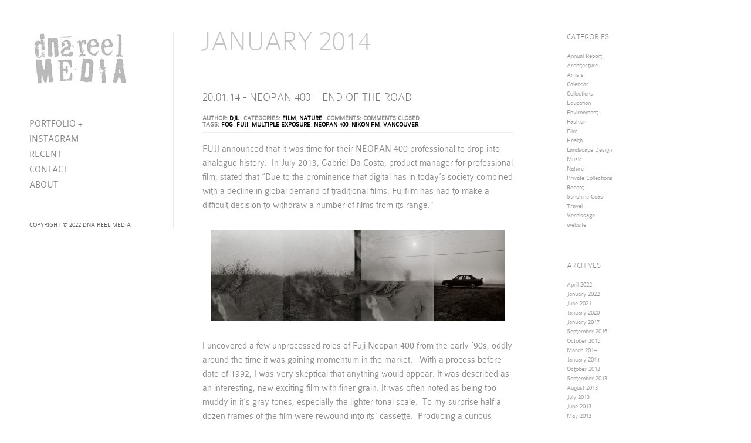

--- FILE ---
content_type: text/html; charset=UTF-8
request_url: http://www.dnareelmedia.ca/2014/01/
body_size: 9577
content:
<!DOCTYPE html>

<html>

<head lang="en-CA">

	<meta http-equiv="Content-Type" content="text/html; charset=UTF-8"/> 
	
	<title>DNA REEL MEDIA | 2014 | January</title>		

	<link rel="shortcut icon" href="http://www.dnareelmedia.ca/wp-content/uploads/favicon-1.ico">

	<meta name="viewport" content="width=device-width, minimum-scale=1.0, maximum-scale=1.0, initial-scale=1.0, user-scalable=no" />

	<!--[if lt IE 9]>
	<script src="http://html5shim.googlecode.com/svn/trunk/html5.js"></script>
	<![endif]-->
	
	
<script type="text/javascript">
	var cf_admin_email = "hello@dnareelmedia.ca";
	var sendMail = "http://www.dnareelmedia.ca/wp-content/themes/cluster/sendmail.php";
	var search_label = "Search";
	var skin = "light";
	var contact_form_success = "Message Sent Successfully!";
	var slideshow_duration = "4500";
	var shutter_tray_button_path = "http://www.dnareelmedia.ca/wp-content/themes/cluster/images/";
	var slideshow_button_pressed = false;
	var portfolio_mobile_categories_label = "Categories";
</script>

<meta name='robots' content='max-image-preview:large' />
	<style>img:is([sizes="auto" i], [sizes^="auto," i]) { contain-intrinsic-size: 3000px 1500px }</style>
	<link rel="alternate" type="application/rss+xml" title="DNA REEL MEDIA &raquo; Feed" href="http://www.dnareelmedia.ca/feed/" />
<link rel="alternate" type="application/rss+xml" title="DNA REEL MEDIA &raquo; Comments Feed" href="http://www.dnareelmedia.ca/comments/feed/" />
<script type="text/javascript">
/* <![CDATA[ */
window._wpemojiSettings = {"baseUrl":"https:\/\/s.w.org\/images\/core\/emoji\/16.0.1\/72x72\/","ext":".png","svgUrl":"https:\/\/s.w.org\/images\/core\/emoji\/16.0.1\/svg\/","svgExt":".svg","source":{"concatemoji":"http:\/\/www.dnareelmedia.ca\/wp-includes\/js\/wp-emoji-release.min.js?ver=6.8.3"}};
/*! This file is auto-generated */
!function(s,n){var o,i,e;function c(e){try{var t={supportTests:e,timestamp:(new Date).valueOf()};sessionStorage.setItem(o,JSON.stringify(t))}catch(e){}}function p(e,t,n){e.clearRect(0,0,e.canvas.width,e.canvas.height),e.fillText(t,0,0);var t=new Uint32Array(e.getImageData(0,0,e.canvas.width,e.canvas.height).data),a=(e.clearRect(0,0,e.canvas.width,e.canvas.height),e.fillText(n,0,0),new Uint32Array(e.getImageData(0,0,e.canvas.width,e.canvas.height).data));return t.every(function(e,t){return e===a[t]})}function u(e,t){e.clearRect(0,0,e.canvas.width,e.canvas.height),e.fillText(t,0,0);for(var n=e.getImageData(16,16,1,1),a=0;a<n.data.length;a++)if(0!==n.data[a])return!1;return!0}function f(e,t,n,a){switch(t){case"flag":return n(e,"\ud83c\udff3\ufe0f\u200d\u26a7\ufe0f","\ud83c\udff3\ufe0f\u200b\u26a7\ufe0f")?!1:!n(e,"\ud83c\udde8\ud83c\uddf6","\ud83c\udde8\u200b\ud83c\uddf6")&&!n(e,"\ud83c\udff4\udb40\udc67\udb40\udc62\udb40\udc65\udb40\udc6e\udb40\udc67\udb40\udc7f","\ud83c\udff4\u200b\udb40\udc67\u200b\udb40\udc62\u200b\udb40\udc65\u200b\udb40\udc6e\u200b\udb40\udc67\u200b\udb40\udc7f");case"emoji":return!a(e,"\ud83e\udedf")}return!1}function g(e,t,n,a){var r="undefined"!=typeof WorkerGlobalScope&&self instanceof WorkerGlobalScope?new OffscreenCanvas(300,150):s.createElement("canvas"),o=r.getContext("2d",{willReadFrequently:!0}),i=(o.textBaseline="top",o.font="600 32px Arial",{});return e.forEach(function(e){i[e]=t(o,e,n,a)}),i}function t(e){var t=s.createElement("script");t.src=e,t.defer=!0,s.head.appendChild(t)}"undefined"!=typeof Promise&&(o="wpEmojiSettingsSupports",i=["flag","emoji"],n.supports={everything:!0,everythingExceptFlag:!0},e=new Promise(function(e){s.addEventListener("DOMContentLoaded",e,{once:!0})}),new Promise(function(t){var n=function(){try{var e=JSON.parse(sessionStorage.getItem(o));if("object"==typeof e&&"number"==typeof e.timestamp&&(new Date).valueOf()<e.timestamp+604800&&"object"==typeof e.supportTests)return e.supportTests}catch(e){}return null}();if(!n){if("undefined"!=typeof Worker&&"undefined"!=typeof OffscreenCanvas&&"undefined"!=typeof URL&&URL.createObjectURL&&"undefined"!=typeof Blob)try{var e="postMessage("+g.toString()+"("+[JSON.stringify(i),f.toString(),p.toString(),u.toString()].join(",")+"));",a=new Blob([e],{type:"text/javascript"}),r=new Worker(URL.createObjectURL(a),{name:"wpTestEmojiSupports"});return void(r.onmessage=function(e){c(n=e.data),r.terminate(),t(n)})}catch(e){}c(n=g(i,f,p,u))}t(n)}).then(function(e){for(var t in e)n.supports[t]=e[t],n.supports.everything=n.supports.everything&&n.supports[t],"flag"!==t&&(n.supports.everythingExceptFlag=n.supports.everythingExceptFlag&&n.supports[t]);n.supports.everythingExceptFlag=n.supports.everythingExceptFlag&&!n.supports.flag,n.DOMReady=!1,n.readyCallback=function(){n.DOMReady=!0}}).then(function(){return e}).then(function(){var e;n.supports.everything||(n.readyCallback(),(e=n.source||{}).concatemoji?t(e.concatemoji):e.wpemoji&&e.twemoji&&(t(e.twemoji),t(e.wpemoji)))}))}((window,document),window._wpemojiSettings);
/* ]]> */
</script>
<link rel='stylesheet' id='stylesheet-css' href='http://www.dnareelmedia.ca/wp-content/themes/dnareel/style.css?ver=6.8.3' type='text/css' media='all' />
<link rel='stylesheet' id='jquery-tabstoggles-css-css' href='http://www.dnareelmedia.ca/wp-content/themes/cluster/css/jquery-ui-1.8.18.custom.css?ver=6.8.3' type='text/css' media='all' />
<link rel='stylesheet' id='wall-css' href='http://www.dnareelmedia.ca/wp-content/themes/cluster/css/wall.css?ver=6.8.3' type='text/css' media='all' />
<link rel='stylesheet' id='prettyPhoto-css' href='http://www.dnareelmedia.ca/wp-content/themes/cluster/prettyPhoto.css?ver=6.8.3' type='text/css' media='all' />
<link rel='stylesheet' id='media-queries-css' href='http://www.dnareelmedia.ca/wp-content/themes/cluster/css/media_queries.css?ver=6.8.3' type='text/css' media='all' />
<link rel='stylesheet' id='sbi_styles-css' href='http://www.dnareelmedia.ca/wp-content/plugins/instagram-feed/css/sbi-styles.min.css?ver=6.2.1' type='text/css' media='all' />
<style id='wp-emoji-styles-inline-css' type='text/css'>

	img.wp-smiley, img.emoji {
		display: inline !important;
		border: none !important;
		box-shadow: none !important;
		height: 1em !important;
		width: 1em !important;
		margin: 0 0.07em !important;
		vertical-align: -0.1em !important;
		background: none !important;
		padding: 0 !important;
	}
</style>
<link rel='stylesheet' id='wp-block-library-css' href='http://www.dnareelmedia.ca/wp-includes/css/dist/block-library/style.min.css?ver=6.8.3' type='text/css' media='all' />
<style id='classic-theme-styles-inline-css' type='text/css'>
/*! This file is auto-generated */
.wp-block-button__link{color:#fff;background-color:#32373c;border-radius:9999px;box-shadow:none;text-decoration:none;padding:calc(.667em + 2px) calc(1.333em + 2px);font-size:1.125em}.wp-block-file__button{background:#32373c;color:#fff;text-decoration:none}
</style>
<style id='global-styles-inline-css' type='text/css'>
:root{--wp--preset--aspect-ratio--square: 1;--wp--preset--aspect-ratio--4-3: 4/3;--wp--preset--aspect-ratio--3-4: 3/4;--wp--preset--aspect-ratio--3-2: 3/2;--wp--preset--aspect-ratio--2-3: 2/3;--wp--preset--aspect-ratio--16-9: 16/9;--wp--preset--aspect-ratio--9-16: 9/16;--wp--preset--color--black: #000000;--wp--preset--color--cyan-bluish-gray: #abb8c3;--wp--preset--color--white: #ffffff;--wp--preset--color--pale-pink: #f78da7;--wp--preset--color--vivid-red: #cf2e2e;--wp--preset--color--luminous-vivid-orange: #ff6900;--wp--preset--color--luminous-vivid-amber: #fcb900;--wp--preset--color--light-green-cyan: #7bdcb5;--wp--preset--color--vivid-green-cyan: #00d084;--wp--preset--color--pale-cyan-blue: #8ed1fc;--wp--preset--color--vivid-cyan-blue: #0693e3;--wp--preset--color--vivid-purple: #9b51e0;--wp--preset--gradient--vivid-cyan-blue-to-vivid-purple: linear-gradient(135deg,rgba(6,147,227,1) 0%,rgb(155,81,224) 100%);--wp--preset--gradient--light-green-cyan-to-vivid-green-cyan: linear-gradient(135deg,rgb(122,220,180) 0%,rgb(0,208,130) 100%);--wp--preset--gradient--luminous-vivid-amber-to-luminous-vivid-orange: linear-gradient(135deg,rgba(252,185,0,1) 0%,rgba(255,105,0,1) 100%);--wp--preset--gradient--luminous-vivid-orange-to-vivid-red: linear-gradient(135deg,rgba(255,105,0,1) 0%,rgb(207,46,46) 100%);--wp--preset--gradient--very-light-gray-to-cyan-bluish-gray: linear-gradient(135deg,rgb(238,238,238) 0%,rgb(169,184,195) 100%);--wp--preset--gradient--cool-to-warm-spectrum: linear-gradient(135deg,rgb(74,234,220) 0%,rgb(151,120,209) 20%,rgb(207,42,186) 40%,rgb(238,44,130) 60%,rgb(251,105,98) 80%,rgb(254,248,76) 100%);--wp--preset--gradient--blush-light-purple: linear-gradient(135deg,rgb(255,206,236) 0%,rgb(152,150,240) 100%);--wp--preset--gradient--blush-bordeaux: linear-gradient(135deg,rgb(254,205,165) 0%,rgb(254,45,45) 50%,rgb(107,0,62) 100%);--wp--preset--gradient--luminous-dusk: linear-gradient(135deg,rgb(255,203,112) 0%,rgb(199,81,192) 50%,rgb(65,88,208) 100%);--wp--preset--gradient--pale-ocean: linear-gradient(135deg,rgb(255,245,203) 0%,rgb(182,227,212) 50%,rgb(51,167,181) 100%);--wp--preset--gradient--electric-grass: linear-gradient(135deg,rgb(202,248,128) 0%,rgb(113,206,126) 100%);--wp--preset--gradient--midnight: linear-gradient(135deg,rgb(2,3,129) 0%,rgb(40,116,252) 100%);--wp--preset--font-size--small: 13px;--wp--preset--font-size--medium: 20px;--wp--preset--font-size--large: 36px;--wp--preset--font-size--x-large: 42px;--wp--preset--spacing--20: 0.44rem;--wp--preset--spacing--30: 0.67rem;--wp--preset--spacing--40: 1rem;--wp--preset--spacing--50: 1.5rem;--wp--preset--spacing--60: 2.25rem;--wp--preset--spacing--70: 3.38rem;--wp--preset--spacing--80: 5.06rem;--wp--preset--shadow--natural: 6px 6px 9px rgba(0, 0, 0, 0.2);--wp--preset--shadow--deep: 12px 12px 50px rgba(0, 0, 0, 0.4);--wp--preset--shadow--sharp: 6px 6px 0px rgba(0, 0, 0, 0.2);--wp--preset--shadow--outlined: 6px 6px 0px -3px rgba(255, 255, 255, 1), 6px 6px rgba(0, 0, 0, 1);--wp--preset--shadow--crisp: 6px 6px 0px rgba(0, 0, 0, 1);}:where(.is-layout-flex){gap: 0.5em;}:where(.is-layout-grid){gap: 0.5em;}body .is-layout-flex{display: flex;}.is-layout-flex{flex-wrap: wrap;align-items: center;}.is-layout-flex > :is(*, div){margin: 0;}body .is-layout-grid{display: grid;}.is-layout-grid > :is(*, div){margin: 0;}:where(.wp-block-columns.is-layout-flex){gap: 2em;}:where(.wp-block-columns.is-layout-grid){gap: 2em;}:where(.wp-block-post-template.is-layout-flex){gap: 1.25em;}:where(.wp-block-post-template.is-layout-grid){gap: 1.25em;}.has-black-color{color: var(--wp--preset--color--black) !important;}.has-cyan-bluish-gray-color{color: var(--wp--preset--color--cyan-bluish-gray) !important;}.has-white-color{color: var(--wp--preset--color--white) !important;}.has-pale-pink-color{color: var(--wp--preset--color--pale-pink) !important;}.has-vivid-red-color{color: var(--wp--preset--color--vivid-red) !important;}.has-luminous-vivid-orange-color{color: var(--wp--preset--color--luminous-vivid-orange) !important;}.has-luminous-vivid-amber-color{color: var(--wp--preset--color--luminous-vivid-amber) !important;}.has-light-green-cyan-color{color: var(--wp--preset--color--light-green-cyan) !important;}.has-vivid-green-cyan-color{color: var(--wp--preset--color--vivid-green-cyan) !important;}.has-pale-cyan-blue-color{color: var(--wp--preset--color--pale-cyan-blue) !important;}.has-vivid-cyan-blue-color{color: var(--wp--preset--color--vivid-cyan-blue) !important;}.has-vivid-purple-color{color: var(--wp--preset--color--vivid-purple) !important;}.has-black-background-color{background-color: var(--wp--preset--color--black) !important;}.has-cyan-bluish-gray-background-color{background-color: var(--wp--preset--color--cyan-bluish-gray) !important;}.has-white-background-color{background-color: var(--wp--preset--color--white) !important;}.has-pale-pink-background-color{background-color: var(--wp--preset--color--pale-pink) !important;}.has-vivid-red-background-color{background-color: var(--wp--preset--color--vivid-red) !important;}.has-luminous-vivid-orange-background-color{background-color: var(--wp--preset--color--luminous-vivid-orange) !important;}.has-luminous-vivid-amber-background-color{background-color: var(--wp--preset--color--luminous-vivid-amber) !important;}.has-light-green-cyan-background-color{background-color: var(--wp--preset--color--light-green-cyan) !important;}.has-vivid-green-cyan-background-color{background-color: var(--wp--preset--color--vivid-green-cyan) !important;}.has-pale-cyan-blue-background-color{background-color: var(--wp--preset--color--pale-cyan-blue) !important;}.has-vivid-cyan-blue-background-color{background-color: var(--wp--preset--color--vivid-cyan-blue) !important;}.has-vivid-purple-background-color{background-color: var(--wp--preset--color--vivid-purple) !important;}.has-black-border-color{border-color: var(--wp--preset--color--black) !important;}.has-cyan-bluish-gray-border-color{border-color: var(--wp--preset--color--cyan-bluish-gray) !important;}.has-white-border-color{border-color: var(--wp--preset--color--white) !important;}.has-pale-pink-border-color{border-color: var(--wp--preset--color--pale-pink) !important;}.has-vivid-red-border-color{border-color: var(--wp--preset--color--vivid-red) !important;}.has-luminous-vivid-orange-border-color{border-color: var(--wp--preset--color--luminous-vivid-orange) !important;}.has-luminous-vivid-amber-border-color{border-color: var(--wp--preset--color--luminous-vivid-amber) !important;}.has-light-green-cyan-border-color{border-color: var(--wp--preset--color--light-green-cyan) !important;}.has-vivid-green-cyan-border-color{border-color: var(--wp--preset--color--vivid-green-cyan) !important;}.has-pale-cyan-blue-border-color{border-color: var(--wp--preset--color--pale-cyan-blue) !important;}.has-vivid-cyan-blue-border-color{border-color: var(--wp--preset--color--vivid-cyan-blue) !important;}.has-vivid-purple-border-color{border-color: var(--wp--preset--color--vivid-purple) !important;}.has-vivid-cyan-blue-to-vivid-purple-gradient-background{background: var(--wp--preset--gradient--vivid-cyan-blue-to-vivid-purple) !important;}.has-light-green-cyan-to-vivid-green-cyan-gradient-background{background: var(--wp--preset--gradient--light-green-cyan-to-vivid-green-cyan) !important;}.has-luminous-vivid-amber-to-luminous-vivid-orange-gradient-background{background: var(--wp--preset--gradient--luminous-vivid-amber-to-luminous-vivid-orange) !important;}.has-luminous-vivid-orange-to-vivid-red-gradient-background{background: var(--wp--preset--gradient--luminous-vivid-orange-to-vivid-red) !important;}.has-very-light-gray-to-cyan-bluish-gray-gradient-background{background: var(--wp--preset--gradient--very-light-gray-to-cyan-bluish-gray) !important;}.has-cool-to-warm-spectrum-gradient-background{background: var(--wp--preset--gradient--cool-to-warm-spectrum) !important;}.has-blush-light-purple-gradient-background{background: var(--wp--preset--gradient--blush-light-purple) !important;}.has-blush-bordeaux-gradient-background{background: var(--wp--preset--gradient--blush-bordeaux) !important;}.has-luminous-dusk-gradient-background{background: var(--wp--preset--gradient--luminous-dusk) !important;}.has-pale-ocean-gradient-background{background: var(--wp--preset--gradient--pale-ocean) !important;}.has-electric-grass-gradient-background{background: var(--wp--preset--gradient--electric-grass) !important;}.has-midnight-gradient-background{background: var(--wp--preset--gradient--midnight) !important;}.has-small-font-size{font-size: var(--wp--preset--font-size--small) !important;}.has-medium-font-size{font-size: var(--wp--preset--font-size--medium) !important;}.has-large-font-size{font-size: var(--wp--preset--font-size--large) !important;}.has-x-large-font-size{font-size: var(--wp--preset--font-size--x-large) !important;}
:where(.wp-block-post-template.is-layout-flex){gap: 1.25em;}:where(.wp-block-post-template.is-layout-grid){gap: 1.25em;}
:where(.wp-block-columns.is-layout-flex){gap: 2em;}:where(.wp-block-columns.is-layout-grid){gap: 2em;}
:root :where(.wp-block-pullquote){font-size: 1.5em;line-height: 1.6;}
</style>
<script type="text/javascript" src="http://www.dnareelmedia.ca/wp-includes/js/jquery/jquery.min.js?ver=3.7.1" id="jquery-core-js"></script>
<script type="text/javascript" src="http://www.dnareelmedia.ca/wp-includes/js/jquery/jquery-migrate.min.js?ver=3.4.1" id="jquery-migrate-js"></script>
<script type="text/javascript" src="http://www.dnareelmedia.ca/wp-content/themes/cluster/js/jquery.easing.min.js?ver=6.8.3" id="easing-js"></script>
<script type="text/javascript" src="http://www.dnareelmedia.ca/wp-content/themes/cluster/js/jquery.fitvids.js?ver=6.8.3" id="fitvids-js"></script>
<script type="text/javascript" src="http://www.dnareelmedia.ca/wp-content/themes/cluster/js/cufon-yui.js?ver=6.8.3" id="cufon-js"></script>
<script type="text/javascript" src="http://www.dnareelmedia.ca/wp-content/themes/cluster/js/flowplayer-3.2.6.min.js?ver=6.8.3" id="flowplayer-js"></script>
<script type="text/javascript" src="http://www.dnareelmedia.ca/wp-content/themes/cluster/js/jquery.mobilemenu.js?ver=6.8.3" id="mm-js"></script>
<script type="text/javascript" src="http://www.dnareelmedia.ca/wp-content/themes/cluster/js/jquery.custom.js?ver=6.8.3" id="custom-js"></script>
<script type="text/javascript" src="http://www.dnareelmedia.ca/wp-content/themes/cluster/js/jquery.prettyPhoto.js?ver=6.8.3" id="prettyPhoto-js"></script>
<script type="text/javascript" src="http://www.dnareelmedia.ca/wp-content/themes/cluster/js/wall.js?ver=6.8.3" id="wall-js"></script>
<script type="text/javascript" src="http://www.dnareelmedia.ca/wp-content/themes/dnareel/js/jquery.orbit-1.4.0.js?ver=1.4.0" id="orbit-js"></script>
<script type="text/javascript" src="http://www.dnareelmedia.ca/wp-content/themes/dnareel/js/my.js?ver=6.8.3" id="myjs-js"></script>
<link rel="https://api.w.org/" href="http://www.dnareelmedia.ca/wp-json/" /><link rel="EditURI" type="application/rsd+xml" title="RSD" href="http://www.dnareelmedia.ca/xmlrpc.php?rsd" />
<meta name="generator" content="WordPress 6.8.3" />

		<script type="text/javascript">
		  var _gaq = _gaq || [];
		  _gaq.push(['_setAccount', 'UA-39546278-1']);
		  _gaq.push(['_trackPageview']);

		  (function() {
		    var ga = document.createElement('script'); ga.type = 'text/javascript'; ga.async = true;
		    ga.src = ('https:' == document.location.protocol ? 'https://ssl' : 'http://www') + '.google-analytics.com/ga.js';
		    var s = document.getElementsByTagName('script')[0]; s.parentNode.insertBefore(ga, s);
		  })();
		</script>

</head>

<body style="width: 100%; height: 100%;">

<div id="global">

	<!-- START header -->		
	<header>

		<!-- START #logo -->				
		<a href="http://www.dnareelmedia.ca" style="float: left;">
		
			<img id="logo" alt="" src="http://www.dnareelmedia.ca/wp-content/uploads/DNA-logo-v6.png" />
		
		</a>
		<!-- END #logo -->		

		<div class="clear"></div>				

		<!-- START nav -->						
		<nav>
		
			<div class="menu-main-menu-container"><ul id="menu-main-menu" class="menu"><li id="menu-item-24" class="menu-item menu-item-type-custom menu-item-object-custom menu-item-has-children menu-item-24"><a href="http://www.dnareelmedia.ca/portfolio/art-music">PORTFOLIO</a>
<ul class="sub-menu">
	<li id="menu-item-23" class="menu-item menu-item-type-custom menu-item-object-custom menu-item-23"><a href="http://www.dnareelmedia.ca/portfolio/art-music">ART + MUSIC</a></li>
	<li id="menu-item-26" class="menu-item menu-item-type-custom menu-item-object-custom menu-item-26"><a href="http://www.dnareelmedia.ca/portfolio/portraits">PORTRAITS</a></li>
	<li id="menu-item-75" class="menu-item menu-item-type-custom menu-item-object-custom menu-item-75"><a href="http://www.dnareelmedia.ca/portfolio/product">PRODUCT</a></li>
	<li id="menu-item-76" class="menu-item menu-item-type-custom menu-item-object-custom menu-item-76"><a href="http://www.dnareelmedia.ca/portfolio/nature">NATURE</a></li>
	<li id="menu-item-439" class="menu-item menu-item-type-custom menu-item-object-custom menu-item-439"><a href="http://www.dnareelmedia.ca/portfolio/events/">EVENTS</a></li>
</ul>
</li>
<li id="menu-item-2477" class="menu-item menu-item-type-post_type menu-item-object-page menu-item-2477"><a href="http://www.dnareelmedia.ca/instagram/">INSTAGRAM</a></li>
<li id="menu-item-292" class="menu-item menu-item-type-post_type menu-item-object-page current_page_parent menu-item-292"><a href="http://www.dnareelmedia.ca/recent-2/">RECENT</a></li>
<li id="menu-item-51" class="menu-item menu-item-type-post_type menu-item-object-page menu-item-51"><a href="http://www.dnareelmedia.ca/contact/">CONTACT</a></li>
<li id="menu-item-35" class="menu-item menu-item-type-post_type menu-item-object-page menu-item-35"><a href="http://www.dnareelmedia.ca/about/">ABOUT</a></li>
</ul></div>			
			<div id="mobile_menu_skin">
				
				Navigate To…
				
				<span>+</span>
				
				<div class="clear"></div>
				
			</div>

		<div class="clear"></div>				
		
		</nav>
		<!-- END nav -->						

		<div class="clear"></div>				

		<!-- START #credits -->				
		<div id="credits">
		
			<a href="http://www.dnareelmedia.ca/copyright" alt="copyright info" title="copyright info">COPYRIGHT © 2022 DNA REEL MEDIA</a>
		
		</div>
		<!-- END #credits -->
		
		<div class="clear"></div>				
	
	</header>
	<!-- END header -->		

	<!-- START #page -->
	<div id="page">

			<!-- START #page_content -->			
			<div id="page_content">
			 
				<h1 class="title">January 2014</h1>
				
												
				<!-- START #blog_post -->							
				<div class="blog_post">
				
					<a href="http://www.dnareelmedia.ca/neopan-400/"><h3>20.01.14 - NEOPAN 400 &#8211; END OF THE ROAD</h3></a>
					
										
					<div class="blog_post_info">
						
						<ul>
							<li>Author: <a href="http://www.dnareelmedia.ca/author/djl/" title="Posts by DJL" rel="author">DJL</a></li>
							<li>Categories: <a href="http://www.dnareelmedia.ca/category/film/" rel="category tag">Film</a>, <a href="http://www.dnareelmedia.ca/category/nature/" rel="category tag">Nature</a> </li>
							<li>Comments: <span>Comments Closed</span> </li>
							<li>Tags: <a href="http://www.dnareelmedia.ca/tag/fog/" rel="tag">Fog</a>, <a href="http://www.dnareelmedia.ca/tag/fuji/" rel="tag">Fuji</a>, <a href="http://www.dnareelmedia.ca/tag/multiple-exposure/" rel="tag">Multiple Exposure</a>, <a href="http://www.dnareelmedia.ca/tag/neopan-400/" rel="tag">NEOPAN 400</a>, <a href="http://www.dnareelmedia.ca/tag/nikon-fm/" rel="tag">Nikon FM</a>, <a href="http://www.dnareelmedia.ca/tag/vancouver/" rel="tag">Vancouver</a></li>
						</ul>
						
						<div class="clear"></div>
			
					</div>
					
					<p>FUJI announced that it was time for their NEOPAN 400 professional to drop into analogue history.  In July 2013, Gabriel Da Costa, product manager for professional film, stated that “Due to the prominence that digital has in today’s society combined with a decline in global demand of traditional films, Fujifilm has had to make a difficult decision to withdraw a number of films from its range.&#8221;</p>
<p style="text-align: center;"><a href="http://www.dnareelmedia.ca/wp-content/uploads/blueberry-patch-winterfog-jan14.jpg" target="_blank"><img fetchpriority="high" decoding="async" class="aligncenter  wp-image-1221" alt="blueberry patch winterfog jan14" src="http://www.dnareelmedia.ca/wp-content/uploads/blueberry-patch-winterfog-jan14-500x156.jpg" width="500" height="156" srcset="http://www.dnareelmedia.ca/wp-content/uploads/blueberry-patch-winterfog-jan14-500x156.jpg 500w, http://www.dnareelmedia.ca/wp-content/uploads/blueberry-patch-winterfog-jan14-530x165.jpg 530w, http://www.dnareelmedia.ca/wp-content/uploads/blueberry-patch-winterfog-jan14-795x248.jpg 795w, http://www.dnareelmedia.ca/wp-content/uploads/blueberry-patch-winterfog-jan14.jpg 1080w" sizes="(max-width: 500px) 100vw, 500px" /></a></p>
<p>I uncovered a few unprocessed roles of Fuji Neopan 400 from the early &#8217;90s, oddly around the time it was gaining momentum in the market.   With a process before date of 1992, I was very skeptical that anything would appear. It was described as an interesting, new exciting film with finer grain. It was often noted as being too muddy in it&#8217;s gray tones, especially the lighter tonal scale.  To my surprise half a dozen frames of the film were rewound into its&#8217; cassette.  Producing a curious multiple exposure, with a mystery dude smack in the middle of the blueberry patch, the burning sun and my vintage &#8217;80s sedan.</p>
<p>In my naive understanding of what the NEOPAN 400 was not suited for, I made my way to strawberry patch in the thick January morning fog.  Other &#8216;not suitable for situations&#8217; include snowy landscapes, clouds without much separation between blue sky due to the lack of brilliancy in the highlights, anything that that can appear grey on grey.  NEOPAN 400 was develop to rivaled Kodaks&#8217; Tri-X 400 but with finer grain.</p>
<p style="text-align: center;"><a href="http://www.dnareelmedia.ca/wp-content/uploads/strawberry-field-3.14.jpg" target="_blank"><img decoding="async" width="325" height="500" class="aligncenter  wp-image-1251" alt="strawberry field 3.14" src="http://www.dnareelmedia.ca/wp-content/uploads/strawberry-field-3.14-325x500.jpg" srcset="http://www.dnareelmedia.ca/wp-content/uploads/strawberry-field-3.14-325x500.jpg 325w, http://www.dnareelmedia.ca/wp-content/uploads/strawberry-field-3.14-530x814.jpg 530w, http://www.dnareelmedia.ca/wp-content/uploads/strawberry-field-3.14.jpg 703w" sizes="(max-width: 325px) 100vw, 325px" /></a></p>
<p>Often called a good push processing film, a technique of increasing the development time of a film to increase its&#8217; effective speed. Push processing compensates for underexposed film by over developing it at the processing stage.</p>
<p>Commonly used as a deliberate attempt to salvage usable images when working in poor lighting conditions, but the method can be used when a film has been underexposed accidentally. Push when there are low light conditions to help enhance contrast, colour saturation and increase granularity.   Perhaps a few rolls of fresh stock of this analog medium is in order to fully realize the push potential.</p>
<p style="text-align: center;"><a href="http://www.dnareelmedia.ca/wp-content/uploads/strawberry-field-fog-2.141.jpg" target="_blank"><img decoding="async" width="500" height="317" class="aligncenter  wp-image-1230" alt="strawberry field fog 2.14" src="http://www.dnareelmedia.ca/wp-content/uploads/strawberry-field-fog-2.141-500x317.jpg" srcset="http://www.dnareelmedia.ca/wp-content/uploads/strawberry-field-fog-2.141-500x317.jpg 500w, http://www.dnareelmedia.ca/wp-content/uploads/strawberry-field-fog-2.141-530x336.jpg 530w, http://www.dnareelmedia.ca/wp-content/uploads/strawberry-field-fog-2.141-795x504.jpg 795w, http://www.dnareelmedia.ca/wp-content/uploads/strawberry-field-fog-2.141.jpg 1080w" sizes="(max-width: 500px) 100vw, 500px" /></a></p>
 
				
				</div>
				<!-- END #blog_post -->		
				
				
		 		<div id="post_links">
		 		
		 			<div id="post_links_right">
		 			
		 				<span class="no_post">No Older Posts</span>		 			
		 			</div>
		
		 			<div id="post_links_left">
		 			
		 				<span class="no_post">No Newer Posts</span> 		
		 					
		 			</div>
		 		
		 			<div class="clear"></div>
		 			
		 					 		
		 		</div>
					
			</div>
			<!-- END #page_content -->

			<!-- START #page_sidebar -->		
			<div id="page_sidebar">
			
				<li id="categories-2" class="widget widget_categories"><h2 class="widgettitle">Categories</h2>

			<ul>
					<li class="cat-item cat-item-163"><a href="http://www.dnareelmedia.ca/category/annual-report/">Annual Report</a>
</li>
	<li class="cat-item cat-item-47"><a href="http://www.dnareelmedia.ca/category/architecture/">Architecture</a>
</li>
	<li class="cat-item cat-item-85"><a href="http://www.dnareelmedia.ca/category/artists/">Artists</a>
</li>
	<li class="cat-item cat-item-72"><a href="http://www.dnareelmedia.ca/category/calendar/">Calendar</a>
</li>
	<li class="cat-item cat-item-78"><a href="http://www.dnareelmedia.ca/category/collections/">Collections</a>
</li>
	<li class="cat-item cat-item-117"><a href="http://www.dnareelmedia.ca/category/education/">Education</a>
</li>
	<li class="cat-item cat-item-84"><a href="http://www.dnareelmedia.ca/category/environment/">Environment</a>
</li>
	<li class="cat-item cat-item-79"><a href="http://www.dnareelmedia.ca/category/fashion/">Fashion</a>
</li>
	<li class="cat-item cat-item-119"><a href="http://www.dnareelmedia.ca/category/film/">Film</a>
</li>
	<li class="cat-item cat-item-59"><a href="http://www.dnareelmedia.ca/category/health/">Health</a>
</li>
	<li class="cat-item cat-item-154"><a href="http://www.dnareelmedia.ca/category/landscape-design/">Landscape Design</a>
</li>
	<li class="cat-item cat-item-60"><a href="http://www.dnareelmedia.ca/category/music/">Music</a>
</li>
	<li class="cat-item cat-item-87"><a href="http://www.dnareelmedia.ca/category/nature/">Nature</a>
</li>
	<li class="cat-item cat-item-77"><a href="http://www.dnareelmedia.ca/category/private-collections/">Private Collections</a>
</li>
	<li class="cat-item cat-item-3"><a href="http://www.dnareelmedia.ca/category/recent/">Recent</a>
</li>
	<li class="cat-item cat-item-147"><a href="http://www.dnareelmedia.ca/category/sunshine-coast/">Sunshine Coast</a>
</li>
	<li class="cat-item cat-item-38"><a href="http://www.dnareelmedia.ca/category/travel/">Travel</a>
</li>
	<li class="cat-item cat-item-99"><a href="http://www.dnareelmedia.ca/category/vernissage/">Vernissage</a>
</li>
	<li class="cat-item cat-item-153"><a href="http://www.dnareelmedia.ca/category/website/">website</a>
</li>
			</ul>

			</li>
<li id="archives-2" class="widget widget_archive"><h2 class="widgettitle">Archives</h2>

			<ul>
					<li><a href='http://www.dnareelmedia.ca/2022/04/'>April 2022</a></li>
	<li><a href='http://www.dnareelmedia.ca/2022/01/'>January 2022</a></li>
	<li><a href='http://www.dnareelmedia.ca/2021/06/'>June 2021</a></li>
	<li><a href='http://www.dnareelmedia.ca/2020/01/'>January 2020</a></li>
	<li><a href='http://www.dnareelmedia.ca/2017/01/'>January 2017</a></li>
	<li><a href='http://www.dnareelmedia.ca/2016/09/'>September 2016</a></li>
	<li><a href='http://www.dnareelmedia.ca/2015/10/'>October 2015</a></li>
	<li><a href='http://www.dnareelmedia.ca/2014/03/'>March 2014</a></li>
	<li><a href='http://www.dnareelmedia.ca/2014/01/' aria-current="page">January 2014</a></li>
	<li><a href='http://www.dnareelmedia.ca/2013/10/'>October 2013</a></li>
	<li><a href='http://www.dnareelmedia.ca/2013/09/'>September 2013</a></li>
	<li><a href='http://www.dnareelmedia.ca/2013/08/'>August 2013</a></li>
	<li><a href='http://www.dnareelmedia.ca/2013/07/'>July 2013</a></li>
	<li><a href='http://www.dnareelmedia.ca/2013/06/'>June 2013</a></li>
	<li><a href='http://www.dnareelmedia.ca/2013/05/'>May 2013</a></li>
	<li><a href='http://www.dnareelmedia.ca/2013/04/'>April 2013</a></li>
	<li><a href='http://www.dnareelmedia.ca/2013/03/'>March 2013</a></li>
	<li><a href='http://www.dnareelmedia.ca/2013/02/'>February 2013</a></li>
	<li><a href='http://www.dnareelmedia.ca/2013/01/'>January 2013</a></li>
	<li><a href='http://www.dnareelmedia.ca/2011/07/'>July 2011</a></li>
	<li><a href='http://www.dnareelmedia.ca/2008/11/'>November 2008</a></li>
	<li><a href='http://www.dnareelmedia.ca/2005/10/'>October 2005</a></li>
	<li><a href='http://www.dnareelmedia.ca/2005/01/'>January 2005</a></li>
	<li><a href='http://www.dnareelmedia.ca/2004/10/'>October 2004</a></li>
	<li><a href='http://www.dnareelmedia.ca/1998/02/'>February 1998</a></li>
	<li><a href='http://www.dnareelmedia.ca/1997/05/'>May 1997</a></li>
	<li><a href='http://www.dnareelmedia.ca/1988/01/'>January 1988</a></li>
			</ul>

			</li>
<li id="dmbl_pg_term-2" class="widget widget_dmbl_pg_term"><h2 class="widgettitle">FOTO FACTS</h2>
<div><p><span style="font-weight:bold;">Waxed paper process</span> : is an early form of photography. A variation on the calotype process.</p></div><li id="text-3" class="widget widget_text"><h2 class="widgettitle">Deoxyribonucleic Acid [DNA]</h2>
			<div class="textwidget">Deoxyribonucleic acid is a molecule that encodes the genetic instructions used in the development and functioning of all known living organisms and many viruses. DNA and RNA are nucleic acids; alongside proteins, they compose the three major macromolecules essential for all known forms of life. </div>
		</li>
				
			</div>
			<!-- END #page_sidebar -->
			
			<div class="clear"></div>
						
	</div>
	<!-- END #page -->

	<footer>
		<a href="http://www.dnareelmedia.ca/copyright" alt="copyright info" title="copyright info">COPYRIGHT © 2022 DNA REEL MEDIA</a>
	</footer>

</div>	
	
<script type="speculationrules">
{"prefetch":[{"source":"document","where":{"and":[{"href_matches":"\/*"},{"not":{"href_matches":["\/wp-*.php","\/wp-admin\/*","\/wp-content\/uploads\/*","\/wp-content\/*","\/wp-content\/plugins\/*","\/wp-content\/themes\/dnareel\/*","\/wp-content\/themes\/cluster\/*","\/*\\?(.+)"]}},{"not":{"selector_matches":"a[rel~=\"nofollow\"]"}},{"not":{"selector_matches":".no-prefetch, .no-prefetch a"}}]},"eagerness":"conservative"}]}
</script>
<!-- Instagram Feed JS -->
<script type="text/javascript">
var sbiajaxurl = "http://www.dnareelmedia.ca/wp-admin/admin-ajax.php";
</script>
<script type="text/javascript" src="http://www.dnareelmedia.ca/wp-includes/js/jquery/ui/core.min.js?ver=1.13.3" id="jquery-ui-core-js"></script>
<script type="text/javascript" src="http://www.dnareelmedia.ca/wp-includes/js/jquery/ui/mouse.min.js?ver=1.13.3" id="jquery-ui-mouse-js"></script>
<script type="text/javascript" src="http://www.dnareelmedia.ca/wp-includes/js/jquery/ui/sortable.min.js?ver=1.13.3" id="jquery-ui-sortable-js"></script>
<script type="text/javascript" src="http://www.dnareelmedia.ca/wp-includes/js/jquery/ui/tabs.min.js?ver=1.13.3" id="jquery-ui-tabs-js"></script>
<script type="text/javascript" src="http://www.dnareelmedia.ca/wp-includes/js/jquery/ui/accordion.min.js?ver=1.13.3" id="jquery-ui-accordion-js"></script>
		
</body>

</html>

--- FILE ---
content_type: text/css
request_url: http://www.dnareelmedia.ca/wp-content/themes/dnareel/style.css?ver=6.8.3
body_size: 11559
content:
/*----------------------------------------------------------------------------------

	Theme Name: Dnareelmedia
	Theme URI: http://themeforest.net/user/themeprovince
	Version: 2.0
	Author: Themeforest customized by Chad Rocheleau
	Author URI: http://themeforest.net/user/themeprovince
	Description: A portfolio theme for WordPress 3.2 or higher
	Template: cluster
	License: GPLv3
	License URI: http://www.gnu.org/copyleft/gpl.html 
	Tags: WPML
*/	
@import url("../cluster/style.css");
/*fonts*/
@font-face {
    font-family: 'ColaborateThinRegular';
    src: url('fonts/ColabThi-webfont.eot');
    src: url('fonts/ColabThi-webfont.eot?#iefix') format('embedded-opentype'),
         url('fonts/ColabThi-webfont.woff') format('woff'),
         url('fonts/ColabThi-webfont.ttf') format('truetype'),
         url('fonts/ColabThi-webfont.svg#ColaborateThinRegular') format('svg');
    font-weight: normal;
    font-style: normal;

}

@font-face {
    font-family: 'ColaborateLightRegular';
    src: url('fonts/ColabLig-webfont.eot');
    src: url('fonts/ColabLig-webfont.eot?#iefix') format('embedded-opentype'),
         url('fonts/ColabLig-webfont.woff') format('woff'),
         url('fonts/ColabLig-webfont.ttf') format('truetype'),
         url('fonts/ColabLig-webfont.svg#ColaborateLightRegular') format('svg');
    font-weight: normal;
    font-style: normal;

}

@font-face {
    font-family: 'ColaborateRegular';
    src: url('fonts/ColabReg-webfont.eot');
    src: url('fonts/ColabReg-webfont.eot?#iefix') format('embedded-opentype'),
         url('fonts/ColabReg-webfont.woff') format('woff'),
         url('fonts/ColabReg-webfont.ttf') format('truetype'),
         url('fonts/ColabReg-webfont.svg#ColaborateRegular') format('svg');
    font-weight: normal;
    font-style: normal;

}

@font-face {
    font-family: 'ColaborateMediumRegular';
    src: url('fonts/ColabMed-webfont.eot');
    src: url('fonts/ColabMed-webfont.eot?#iefix') format('embedded-opentype'),
         url('fonts/ColabMed-webfont.woff') format('woff'),
         url('fonts/ColabMed-webfont.ttf') format('truetype'),
         url('fonts/ColabMed-webfont.svg#ColaborateMediumRegular') format('svg');
    font-weight: normal;
    font-style: normal;

}

@font-face {
    font-family: 'ColaborateBoldRegular';
    src: url('fonts/ColabBol-webfont.eot');
    src: url('fonts/ColabBol-webfont.eot?#iefix') format('embedded-opentype'),
         url('fonts/ColabBol-webfont.woff') format('woff'),
         url('fonts/ColabBol-webfont.ttf') format('truetype'),
         url('fonts/ColabBol-webfont.svg#ColaborateBoldRegular') format('svg');
    font-weight: normal;
    font-style: normal;

}
body {
	font-family: 'ColaborateThinRegular';
  font-family: 'ColaborateRegular';
  font-family: 'ColaborateLightRegular';
	font-size:16px;
  
}
h1,h2,h3,h4,h5,h6 {
	font-family: 'ColaborateRegular';
  font-family: 'ColaborateThinRegular';
  
}
h1.title {
  color:#C3C3C3;
}
blockquote {
  font-family: 'ColaborateThinRegular';
  font-style:normal;
  font-size:18px;
}
#page_content p {
  font-size:16px;
  line-height:24px;
}
address {
  color:#888888;
  line-height:24px;
}
.widget h2 {
  color:#868686;
}
a:hover {
  color:#222;
}
img {
	max-width:100%;
	height:auto;
}
#portfolio_image {
  margin-bottom:2px;
}
/*front page styles */
#home_page {
    margin-left: 345px;
    margin-top: 55px;
    /*margin-bottom:100px;*/
    padding-bottom:100px;
    position: relative;
    width: 75%;
    z-index: 1;
}
footer {
	z-index:1;
}
/* CSS for jQuery Orbit Plugin 1.4.0 Maintained for Foundation. foundation.zurb.com Free to use under the MIT license. http://www.opensource.org/licenses/mit-license.php
*/
/* Container ---------------------- */
#slide_wrap {
  width: 70%;
  margin: 0 100px 0 0px;
  padding: 5px;
  max-width: 775px;
  background: #fff;
  position:relative;
  float:left;
  border:solid 1px #CDCDCD;
}
#slide_wrap,
#page_content {
	margin-bottom:100px;
}
.orbit-wrapper {
  width: 1px;
  height: 1px;
  position: relative;
}

.orbit {
  width: 1px;
  height: 1px;
  position: relative;
  overflow: hidden;
  margin-bottom: 17px;
}
.orbit img {
	height:auto;
}
/*.orbit.with-bullets {
  margin-bottom: 40px;
}*/

.orbit .orbit-slide {
  max-width: 100%;
  position: absolute;
  top: 0;
  left: 0;
}

.orbit a.orbit-slide {
  border: none;
  line-height: 0;
  display: none;
}

.orbit div.orbit-slide {
  width: 100%;
  height: 100%;
 /* filter: progid:DXImageTransform.Microsoft.Alpha(Opacity=0);
  opacity: 0;*/
  background:white;
}

/* Note: If your slider only uses content or anchors, you're going to want to put the width and height declarations on the ".orbit>div" and "div.orbit>a" tags in addition to just the .orbit-wrapper */
/* Timer ---------------------- */
div.orbit-wrapper div.timer {
  width: 40px;
  height: 40px;
  overflow: hidden;
  position: absolute;
  bottom:-60px;
  right: 27px;
  opacity: .6;
  cursor: pointer;
  z-index: 31;
}

div.orbit-wrapper span.rotator {
  display: block;
  width: 40px;
  height: 40px;
  position: absolute;
  top: 0;
  left: -20px;
  background: url("images/foundation/orbit/rotator-black.png") no-repeat;
  z-index: 3;
}

div.orbit-wrapper span.rotator.move {
  left: 0;
}

div.orbit-wrapper span.mask {
  display: block;
  width: 20px;
  height: 40px;
  position: absolute;
  top: 0;
  right: 0;
  z-index: 2;
  overflow: hidden;
}

div.orbit-wrapper span.mask.move {
  width: 40px;
  left: 0;
  background: url("images/foundation/orbit/timer-black.png") repeat 0 0;
}

div.orbit-wrapper span.pause {
  display: block;
  width: 40px;
  height: 40px;
  position: absolute;
  top: 0;
  left: 0;
  background: url("images/foundation/orbit/pause-black.png") no-repeat;
  z-index: 4;
  opacity: 0;
}

div.orbit-wrapper span.pause.active {
  background: url("images/foundation/orbit/pause-black.png") no-repeat 0 -40px;
}

div.orbit-wrapper div.timer:hover span.pause, div.orbit-wrapper span.pause.active {
  opacity: 1;
}

/* Captions ---------------------- */
.orbit-caption {
  display: none;
  font-family: inherit;
}

.orbit-wrapper .orbit-caption {
  background: black;
  background: rgba(0, 0, 0, 0.6);
  z-index: 30;
  color: white;
  text-align: center;
  padding: 7px 0;
  font-size: 13px;
  position: absolute;
  right: 0;
  bottom: 0;
  width: 100%;
}

/* Directional Nav ---------------------- */
div.orbit-wrapper div.slider-nav {
  display: block;

}

div.orbit-wrapper div.slider-nav span {
  width: 25px;
  height: 27px;
  text-indent: -9999px;
  position: absolute;
  z-index: 30;
  bottom:-50px;
  /*margin-top: -25px;*/
  cursor: pointer;
}

div.orbit-wrapper div.slider-nav span.right {
  background: url("images/portfolio_controls.png")no-repeat right center;
  /*background-size: 100%;*/
  right: 0;
}

div.orbit-wrapper div.slider-nav span.left {
  background: url("images/portfolio_controls.png")no-repeat left center;
 /* background-size: 100%;*/
  right: 75px;
  
}

.lt-ie9 div.orbit-wrapper div.slider-nav span.right {
  background: url("images/foundation/orbit/right-arrow-small.png");
}

.lt-ie9 div.orbit-wrapper div.slider-nav span.left {
  background: url("images/foundation/orbit/left-arrow-small.png");
}


.category_title {
	position:absolute;
  bottom:-65px;
  left:0;
}
.category_title li {
	float:left;
	margin-right:20px;
	padding:10px 0;
}
.category_title li a {
  color:#868686;
}
/* Bullet Nav ---------------------- */
ul.orbit-bullets {
 /* position: absolute;
  z-index: 30;
  list-style: none;
  bottom: -40px;
  left: 40px;
  margin-left: -50px;
  padding: 0;*/
}

ul.orbit-bullets li {
  
  cursor: pointer;
  color: #999999;
  position:relative;
}
ul.orbit-bullets li:hover a:after {
	display:block;
  content:'+';
  position:absolute;
  bottom:10px;
  left:-10px;

}
ul.orbit-bullets li.active a {
  color: #111111;
  /*background-position: -8px 0;*/
}
ul.orbit-bullets li.has-thumb {
  background: none;
  width: 100px;
  height: 75px;
}

ul.orbit-bullets li.active.has-thumb {
  background-position: 0 0;
  border-top: 2px solid black;
}

/* Orbit Slide Counter */
.orbit-slide-counter {
  position: absolute;
  bottom: 0;
  z-index: 99;
  background: rgba(0, 0, 0, 0.7);
  color: white;
  padding: 5px;
}

/* Fluid Layout ---------------------- */
div.orbit img.fluid-placeholder {
  visibility: hidden;
  position: static;
  display: block;
  width: 100%;
  height:auto;
}

div.orbit, div.orbit-wrapper {
  width: 100% !important;
  margin: 0 auto;
}

/* Correct timer in IE */
.lt-ie9 .timer {
  display: none !important;
}

.lt-ie9 div.caption {
  background: black;
  filter: progid:DXImageTransform.Microsoft.gradient(startColorstr=#99000000,endColorstr=#99000000);
  zoom: 1;
}
/* custom gallery */
.gallery_container {
  width:80%;
  margin:0 auto;
}
.gallery_thumb {
  float:left;
  width:auto;
  margin-right:5px;
}
.gallery_thumb img {
  display:block;
}
@media only screen and (max-width: 767px) {
  div.orbit.orbit-stack-on-small img.fluid-placeholder {
    visibility: visible;
  }

  div.orbit.orbit-stack-on-small .orbit-slide {
    position: static;
    margin-bottom: 10px;
  }
}

/*---------------------------------------------------------------------------------*/
/*	12. Contact Form
/*---------------------------------------------------------------------------------*/

#contactForm p.title,
#comments p.title {
	font-weight: normal;
	display: block;
	margin-bottom: 5px;
	font-size: 13px;
	color: #666;
}

#contactForm p input,
#comments p input  {
	width: 50%;
	max-width:280px;
	border-right:none;
  border-left:none;
  background:none;
	-moz-transition:all .5s ease-in;
	-webkit-transition:all .5s ease-in;
	transition:all .5s ease-in;
}
#contactForm p input:hover,
#comments p input:hover {
	-moz-box-shadow:inset 0px 0px 2px #cccccc;
	-webkit-box-shadow:inset 0px 0px 2px #cccccc;
	box-shadow:inset 0px 0px 2px #cccccc;
}

#contactForm textarea,
#comments textarea {
	width: 50%;
	max-width:100%;
	max-height:300px;
	min-height:150px;
	min-width:50%;
	border-right:none;
  border-left:none;
  background:none;
	-moz-transition:all .5s ease-in;
	-webkit-transition:all .5s ease-in;
	transition:all .5s ease-in;
}
#contactForm textarea:hover,
#comments textarea:hover {
	-moz-box-shadow:inset 0px 0px 2px #cccccc;
	-webkit-box-shadow:inset 0px 0px 2px #cccccc;
	box-shadow:inset 0px 0px 2px #cccccc;
}
#contactForm input[type=submit],
#comments input[type=submit] {
	width: 50%;
	-webkit-border-radius: 5px; 
	-webkit-box-shadow: inset 0px -1px 1px #fff; 
	font-weight:normal;
	font-size: 10px; 
 	font-family: 'ColaborateThinRegular';
}

/*childthemed media query matchup*/
@media screen and (min-width:768px) and (max-width:1230px){
	#home_page {
   		margin:0 auto;
   		width: 90%;
   		z-index: 1;
	}
	#slide_wrap {
		width:100%;
	}
 /* .category_title {
    bottom:-150px;
  }*/
}
/*@media screen and (max-width:1600px){
	
	.category_title {
    bottom:-65px;
  }
}*/
@media screen and (min-width:521px) and (max-width:767px){
	#home_page {
   		margin:0 auto;
   		width: 90%;
   		z-index: 1;
	}
	#slide_wrap {
		width:100%;
    margin-bottom:180px;
	}
.category_title {
    bottom:-210px;
  }
  ul.orbit-bullets li,
  .category_title li{
  float:none;
}
	#page_sidebar {
		display:none;
	}
}
@media screen and (max-width:520px){
	#global {
		max-width:280px;
		width:100%;
	}
	#home_page {
   		margin:0 auto;
   		width: 99%;
   		z-index: 1;
	}
	#slide_wrap {
		width:100%;
    margin-bottom:180px;
	}
	.category_title {
		bottom:-210px;
	}
  ul.orbit-bullets li,
  .category_title li{
  float:none;
}
	#page_sidebar {
		display:none;
	}
}

--- FILE ---
content_type: text/css
request_url: http://www.dnareelmedia.ca/wp-content/themes/cluster/css/wall.css?ver=6.8.3
body_size: 2205
content:
.wall > *{
	position:absolute;
}
.wall{
	opacity:0;
	position:relative;
	width:100%;
	height:100%;
	overflow:hidden;
	background:#111;
	
}
.wall-in{
	position:absolute;
}
.wall-in > *{
	position:absolute;
}
.test{
	background:#000;
}
.piece-4{
	position:relative!important;
	display:inline-block;
	float:left;
	width:50%;
	height:50%;
	margin:0;
	padding:0;
	border:0;
}
.p11{
	float:left;
	position:relative!important;
}
.p12{
	left:276px;
}
.p21{
	top:151px;
	left:0px;
}
.p22{
	top:151px;
	left:276px;
}
.p-1-3-1-1{
	width:33%;
	height:100%;
	float:left;
	position:relative!important;
}
.p-a1{
	position:absolute;
	top:100px;
	left:184px;
}
.p-a2{
	left:184px;
}
.p-a3{
	left:368px;
}
.p-a4{
	left:185px;
}
.p-a5{
	left:185px;
	top:151px;
}
.description_con{
	position:absolute;
	overflow:hidden;
}
.description{
	cursor:pointer;
	left:0;
	background-color:#111;
	opacity:0.8;
	z-index:9;
	color:#fff;
	position:absolute;
	font-size: 12px;
}
.description-text{
	padding:16px 20px 16px 20px;	
}
.wall-con{
	position:relative;
}
.preloader{
opacity:1;
color:#999;
width:40px;
height: 40px;

position: absolute;
top: 240px;
left: 364px;

border-radius:10px;
background:#fff url(../images/preloader.gif) center no-repeat;}
.ios_notice-con{
	position:absolute;
	left:50%;
	top:50%;
}
.ios_notice{
	background-color:#fff;
	background-position:center right;
	background-repeat:no-repeat;
	background-image:url(../images/hand.png);
	width:400px;
	height:50px;
	border-radius:10px;
	position:absolute;
	margin-left:-200px;
	margin-top:-25px;
	font-size:22px;
	color:#111;
	
	padding:15px 15px 0px 15px;
	font-family:Verdana, Geneva, sans-serif;
}

.wall-masonry{
	overflow:hidden;
}


.wall-masonry .inner-con > * { 
margin: 0 10px 10px 0;
}
.wall-masonry .outer-con { 
position:absolute;
}

.portofolio-brick { 
padding:10px;
background:#fff;
-moz-box-sizing:    border-box;   -webkit-box-sizing: border-box;    box-sizing:        border-box;	
}

.portofolio-brick .info {
	
}

.portofolio-brick .info h4 {
	color:#333;
}

.portofolio-brick .info .info-content {
	color:#111;
}
.easing .outer-con{
	-webkit-transition: all 0.1s ease-out; -moz-transition: all 0.1s ease-out; -o-transition: all 0.1s ease-out;	
}

--- FILE ---
content_type: text/css
request_url: http://www.dnareelmedia.ca/wp-content/themes/cluster/css/media_queries.css?ver=6.8.3
body_size: 9875
content:
@media screen and (min-width:768px) and (max-width:1230px) {	

	header {
		position: relative;
		margin: 25px 0px -20px 0px;
		border-right: none;
		width: 700px;
		left: 0px;
		top: 0px;
	}

	#mobile_menu_skin {
		display: block;
	}	
	
	#page_content, #cf_gmap iframe {
		width: 400px;
	}
	
	#page_sidebar {
		width: 209px;
	}
	
	input#s {
		width: 198px;
	}
	
	#portfolio {
		margin: 0px;
		margin-bottom: 40px;
	}

	#page {
		margin: 0px 0px 50px 0px;
		width: 700px;
	}

	#portfolio_loader {
		margin-left: 0px;
		margin-top: -30px;
		width: 700px;
		height: 465px;
		background-position: center center;
	}

	#portfolio {
		width: 700px;
	}
	
	#portfolio_image {
		width: 700px;
		height: 465px;
	}
	
	#portfolio_categories_popup {
		bottom: 50px;
	}
	
	#portfolio_image img {
		width: 700px;
		height: auto;
	}
	
	#portfolio_info {
		display: none;
	}
	
	#portfolio_controls {
		margin-left: 40px;
	}

	#portfolio_image .portfolio_portrait {
		margin-left: 180px;
	}

	#portfolio_image .portfolio_portrait img {
		width: auto;
		height: 465px;
		margin-left: 0px;
	}
	
	#portfolio_image iframe {
		width: 700px;
		height: 465px;
	}
			
	nav ul {
		display: none;
	}
	
	.select-menu {
		display: block;
	}

	#logo {
		float: left;
		display: inline;
		margin-bottom: 10px;
	}
	
	#credits {
		display: none;
	}
	
	#wall {
		width:700px; 
		height:500px;
	}
	
	#fullwidth {
		width: 700px;
	}
	
	.gallery_four_column {
		margin-right: 28px;
	}
	
	.gallery_three_column {
		margin-right: 32px;		
	}
	
	footer {
		display: block;
	}
	
	#global {
		width: 700px;
		margin: auto;
	}
	
	.gallery_two_column img {
		width: 327px;
		height: auto;
	}
	
	.gallery_three_column img {
		width: 212px;
		height: auto;
	}

	.gallery_four_column {
		margin-right: 22px;
	}
	
	.gallery_four_column img {
		width: 158px;
		height: auto;
	}

	.gallery_one_column img {
		width: 700px;
		height: auto;
	}

	.gallery_two_column img {
		width: 327px;
		height: auto;
	}
	
	#comments p input {
		width: 388px;
	}
	
	#comments textarea {
		width: 388px;	
	}
	
	#contactForm p input {
		width: 388px;
	}
	
	#contactForm textarea {
		width: 388px;
	}
	
	.blog_post .blog_post_image img {
		width: 400px;
		height: auto;
	}
	
	ul.comment_list li {
		width: 400px;
	}

	ul.comment_list ul li {
		padding-left: 60px;
		width: 340px;
	}		

	ul.comment_list ul ul li  {
		padding-left: 120px;
		width: 280px;
	}		

	ul.comment_list ul ul ul li {
		padding-left: 180px;
		width: 220px;
	}		

	ul.comment_list ul ul ul ul li {
		padding-left: 240px;
		width: 160px;
	}		
	
	.gallery_list_item_info {
		width: 155px;
	}
	
	#wall {
		margin-bottom: -15px;
	}		

	.preloader {
		top: 230px;
		left: 325px;
	}
		
}

@media screen and (min-width:521px) and (max-width:767px) {	
	
	header {
		position: relative;
		margin: 25px 0px 0px 0px;
		border-right: none;
		width: 480px;
		left: 0px;
		top: 0px;
		padding: 0px;
	}

	#mobile_menu_skin {
		display: block;
		top: 0px;
		left: 0px;
		width: 464px;
		position: absolute;
	}	
	
	#page_content, #cf_gmap iframe {
		width: 480px;
		padding: 0px;
		border: none;
	}
	
	#page_sidebar {
		display: none;
	}
	
	#portfolio {
		margin: 0px 0px 30px 0px;
	}

	#page {
		margin: 0px 0px 50px 0px;
		width: 480px;
	}

	#portfolio_loader {
		margin-left: 0px;
		margin-top: -30px;
		width: 480px;
		height: 340px;
		background-position: center center;
	}
		
	nav ul {
		display: none;
	}
	
	nav {
		display: block;
		position: relative;
		float: none;
		width: 300px;
		margin: 0px;
		padding: 0px;
	}
	
	.select-menu {
		display: block;
		position: relative;
		width: 480px;
		margin-bottom: 40px;
	}

	#logo {
		float: none;
		display: inline;
		margin-bottom: 30px;
	}
	
	#credits {
		display: none;
	}
	
	#wall {
		width:480px; 
		height:340px;
	}
	
	#fullwidth {
		width: 480px;
	}
	
	.gallery_four_column img {
		width: 96px;
		height: auto;
	}
	
	.gallery_four_column {
		margin-right: 32px;
	}
	
	.gallery_three_column {
		margin-right: 32px;		
	}
	
	footer {
		display: block;
	}
	
	#global {
		width: 480px;
		margin: auto;
	}
	
	h1.title {
		text-align: center;
	}

	.gallery_two_column img {
		margin-left: 50px;
	}
	
	#portfolio_image {
		width: 480px;
		height: 310px;
	}
	
	#portfolio_image img {
		width: 480px;
		height: auto;
	}

	#portfolio_image .portfolio_portrait {
		margin-left: 120px;
	}

	#portfolio_image .portfolio_portrait img {
		width: auto;
		height: 318px;
		margin-left: 0px;
	}
	
	#portfolio_image iframe {
		width: 480px;
		height: 318px;
	}
	
	#portfolio_thumbs_container {
		display: none;
	}
	
	#portfolio {
		width: 480px;
	}
	
	#portfolio_categories_popup {
		bottom: 40px;
	}
	
	#portfolio_controls {
		margin-left: 0px;
	}
	
	#portfolio_info {
		margin-left: 125px;
	}
	
	.gallery_four_column.last {
		margin-right: 0px;
	}

	.gallery_one_column img {
		width: 480px;
		height: auto;
	}
	
	.gallery_two_column img {
		width: 217px;
		height: auto;
		margin: 0px;
	}
	
	.gallery_three_column {
		margin-right: 24px;
		margin-bottom: 24px;
	}
	
	.gallery_three_column img {
		width: 144px;
		height: auto;
		margin: 0px;
	}	

	#comments p input {
		width:468px;
	}
	
	#comments textarea {
		width: 468px;	
	}
	
	#contactForm p input {
		width: 468px;
	}
	
	#contactForm textarea {
		width: 468px;
	}

	.blog_post .blog_post_image img {
		width: 480px;
		height: auto;
	}

	ul.comment_list li {
		width: 480px;
	}

	ul.comment_list ul li {
		padding-left: 60px;
		width: 420px;
	}		

	ul.comment_list ul ul li {
		padding-left: 120px;
		width: 360px;
	}		

	ul.comment_list ul ul ul li {
		padding-left: 180px;
		width: 300px;
	}		

	ul.comment_list ul ul ul ul li {
		padding-left: 240px;
		width: 240px;
	}		

	ul.comment_list ul ul ul ul ul li {
		padding-left: 300px;
		width: 180px;
	}		

	#portfolio_categories_popup {
		bottom: 42px;
	}

	#wall {
		margin-bottom: -15px;
	}	
	
	.preloader {
		top: 150px;
		left: 214px;
	}
	
}

@media screen and (max-width:520px) {	

	html,body {
		overflow-x: hidden;
	}
		
	header {
		position: relative;
		margin: 25px 0px 0px 0px;
		border-right: none;
		width: 280px;
		left: 0px;
		top: 0px;
	}
	
	#page_content, #cf_gmap iframe {
		width: 280px;
		padding: 0px;
		border: none;
	}
	
	#cf_gmap iframe {
		height: 200px;
	}

	#mobile_menu_skin {
		display: block;
		top: 0px;
		left: 0px;
		width: 264px;
		position: absolute;
	}	

	nav ul {
		display: none;
	}
	
	nav {
		display: block;
		position: relative;
		float: none;
		margin: 0px;
		padding: 0px;
	}
	
	.select-menu {
		display: block;
		position: relative;
		width: 280px;
		margin-bottom: 40px;
	}
	
	#portfolio {
		margin: 0px 0px 30px 0px;
	}

	#page {
		margin: 0px 0px 50px 0px;
		width: 280px;
	}

	#portfolio_loader {
		margin-left: 0px;
		margin-top: -30px;
		width: 280px;
		height: 212px;
		background-position: center center;
	}
	
	#logo {
		float: none;
		display: inline;
		margin-bottom: 30px;
	}
	
	#credits {
		display: none;
	}
	
	#wall {
		width:280px; 
		height:260px;
	}
	
	#fullwidth {
		width: 280px;
	}
		
	.gallery_three_column {
		margin-right: 32px;		
	}
	
	footer {
		display: block;
	}
	
	#global {
		width: 280px;
		margin: auto;
	}
	
	h1.title {
		text-align: center;
	}

	.gallery_two_column img {
		margin-left: 50px;
	}
	
	#portfolio_image {
		width: 280px;
		height: 180px;
	}
	
	#portfolio_image img {
		width: 280px;
		height: auto;
	}

	#portfolio_image .portfolio_portrait {
		margin-left: 75px;
	}

	#portfolio_image .portfolio_portrait img {
		width: auto;
		height: 187px;
		margin-left: 0px;
	}
	
	#portfolio_image iframe {
		width: 280px;
		height: 187px;
	}
	
	#portfolio_thumbs_container {
		display: none;
	}
	
	#portfolio {
		width: 280px;
	}
	
	#portfolio_categories_popup {
		bottom: 40px;
	}
	
	#portfolio_controls {
		margin-left: 0px;
		z-index: 9999;
	}
	
	#portfolio_info {
		float: right;
	}
	
	#portfolio_categories {
		display: block;
		margin: 0px;
		padding: 0px;
		float: left;
		margin-top: 17px;
	}
	
	#portfolio_categories #portfolio_toggle_button {
		display: none;
	}
	
	.portfolio-menu {
		display: block;
		width: 110px;
		position: absolute;
	}

	.gallery_four_column img {
		width: 55px;
		height: auto;
	}
	
	.gallery_four_column {
		margin-right: 20px;
		margin-bottom: 20px;
	}

	.gallery_two_column {
		margin-right: 20px;
		margin-bottom: 20px;
	}

	.gallery_two_column img {
		width: 130px;
		height: auto;
		margin: 0px;
	}

	.gallery_one_column img {
		width: 280px;
		height: auto;
	}

	#comments p input {
		width: 268px;
	}
	
	#comments textarea {
		width: 268px;	
	}
	
	#contactForm p input {
		width: 268px;
	}
	
	#contactForm textarea {
		width: 268px;
	}
	
	#page_sidebar {
		margin: 0px;
		padding: 0px;
		width: 280px;
		border-top: 1px solid #eee;
		margin-top: 30px;
		padding-top: 25px;
	}
	
	#post_links_right,#post_links_left {
		width: 130px;
	}

	.gallery_three_column {
		margin-right: 22px;
		margin-bottom: 22px;
	}
	
	.gallery_three_column img {
		width: 78px;
		height: auto;
		margin: 0px;
	}	

	.blog_post .blog_post_image img {
		width: 280px;
		height: auto;
	}
	
	#page_sidebar .widget:last-child {
		border: none;
		margin-bottom: -50px;
	}
	
	ul.comment_list li .comment_avatar img {
		width: 30px;
		height: auto;
	}

	ul.comment_list li .comment_time {
		margin-top: 20px;
		margin-bottom: 10px;
	}

	#comments ul.comment_list li div.comment_content {
		margin: 0px;
		padding: 0px;
	}

	ul.comment_list li {
		width: 280px;
	}

	ul.comment_list ul li {
		padding-left: 40px;
		width: 240px;
	}		

	ul.comment_list ul ul li {
		padding-left: 80px;
		width: 200px;
	}		

	ul.comment_list ul ul ul li {
		padding-left: 120px;
		width: 160px;
	}		

	ul.comment_list ul ul ul ul li {
		padding-left: 160px;
		width: 80px;
	}		

	.gallery_list_item_info {
		width: 220px;
	}
	
	#wall {
		margin-bottom: -15px;
	}	

 	#portfolio_categories_popup {
		display: none;
	}			

	.preloader {
		top: 110px;
		left: 120px;
	}

}

--- FILE ---
content_type: text/css
request_url: http://www.dnareelmedia.ca/wp-content/themes/cluster/style.css
body_size: 23199
content:
/*----------------------------------------------------------------------------------

	Theme Name: Cluster
	Theme URI: http://themeforest.net/user/themeprovince
	Version: 2.0
	Author: ThemeProvince
	Author URI: http://themeforest.net/user/themeprovince
	Description: A portfolio theme for WordPress 3.2 or higher
	License: GPLv3
	License URI: http://www.gnu.org/copyleft/gpl.html 
	Tags: WPML
	
/*----------------------------------------------------------------------------------
/*	CONTENTS
/*----------------------------------------------------------------------------------
	
	1. CSS Reset
	2. Main Tags
	3. Common Classes
	4. Header
	5. Nav
	6. Page
	7. Widgets
	8. Blog
	9. Full Width
	10. Portfolio
	11. Shortcodes
	12. Contact Form
	13. Comments
	14. Galleries
	15. Fullscreen
	16. Wall
	17. WordPress
	
-----------------------------------------------------------------------------------*/

/*---------------------------------------------------------------------------------*/
/*	1. CSS RESET
/*---------------------------------------------------------------------------------*/

html{color:#000;}body,div,dl,dt,dd,ul,ol,li,h1,h2,h3,h4,h5,h6,pre,code,form,fieldset,legend,input,textarea,p,blockquote,th,td{margin:0;padding:0;}table{border-collapse:collapse;border-spacing:0;}fieldset,img{border:0;}address,caption,cite,code,dfn,em,strong,th,var{font-style:normal;}li{list-style:none;}caption,th{text-align:left;}h1,h2,h3,h4,h5,h6{font-size:100%;font-weight:normal;}q:before,q:after{content:'';}abbr,acronym{border:0;font-variant:normal;}sup{vertical-align:text-top;}sub{vertical-align:text-bottom;}input,textarea,select{font-family:inherit;font-size:inherit;font-weight:inherit;}input,textarea,select{*font-size:100%;}legend{color:#000;}input:focus,textarea:focus{outline: none;}

/*---------------------------------------------------------------------------------*/
/*	2. Main Tags
/*---------------------------------------------------------------------------------*/

body {
	color: #555;
	font-size: 11px;
	font-family: "Helvetica Neue", Arial, sans-serif;
}

a {
	color: #5c5c5c;
	text-decoration: none;
}

h1.title {
	font-size: 48px;
	margin-bottom: 30px;	
	color: #333;
	margin-left: -3px;
	text-transform: uppercase;
	margin-top: -10px;
	border-bottom: 1px solid #eee;
	padding-bottom: 30px;
} 

h1.single {
	font-size: 28px;
	margin-bottom: 30px;	
	color: #333;
	margin-left: -3px;
	text-transform: uppercase;
	margin-top: -10px;
}

h1,h2,h3,h4,h5,h6 {
	margin-bottom: 30px;
}

h1 {
	font-size: 30px;
}

h2 {
	font-size: 26px;
}

h3 {
	font-size: 22px;
}

h4 {
	font-size: 18px;
}

h5 {
	font-size: 14px;
}

h6 {
	font-size: 10px;
	text-transform: uppercase;
}

blockquote {
	border-left: 5px solid #eee;
	padding: 10px 0px 10px 20px;
	font-style: italic;
	display: block;
	margin-bottom: 20px;
}

/*---------------------------------------------------------------------------------*/
/*	3. Common Classes
/*---------------------------------------------------------------------------------*/

.clear {
	clear: both;
}

/*---------------------------------------------------------------------------------*/
/*	4. Header
/*---------------------------------------------------------------------------------*/

header {
	position: fixed;
	left: 50px;
	top: 55px;
	border-right: 1px solid #eaeaea;
	width: 245px;
	z-index: 1;	
}

#logo {
	margin-bottom: 50px;
}

#credits {
	color: #8a8a89;
	font-size: 11px;
}

footer {
	display: none;
	border-top: 1px solid #eee;
	margin: 0px 0px 40px 0px;
	padding-top: 20px;
	font-size: 12px;
	text-align: center;
	position: relative;
	z-index: -999;
}

/*---------------------------------------------------------------------------------*/
/*	5. Nav
/*---------------------------------------------------------------------------------*/

nav {
	margin-bottom: 50px;
}

nav ul li {
	width: 200px;
}

nav ul li a {
	padding: 5px 0px;
	display: block;
	width: 200px;
	text-transform: uppercase;
	font-size: 16px;
	color: #868686;
	text-decoration: none;
}

nav ul li a:hover, nav ul li.current-menu-item a {
	color: #222;
}

nav ul li.current-menu-item ul li a {
	color: #868686;	
}

nav ul li ul {
	display: none;
}

nav ul li ul li a {
	font-size: 12px;
	color: #999;
}

.select-menu {
	width: 400px;
	position: absolute;
	z-index: 2;
	display: none;
	opacity: 0;
	top: 4px;
	right: 0px;
}

#mobile_menu_skin {
	display: none;
	position: absolute;
	z-index: 1;
	top: 0px;
	right: 0px;
	width: 400px;
	border: 1px solid #eee;
	padding: 5px 7px;
	font-size: 14px;
	text-transform: uppercase;
	letter-spacing: 0.2em;
}

#mobile_menu_skin span {
	float: right;
	color: #888;
}

/*---------------------------------------------------------------------------------*/
/*	6. Page
/*---------------------------------------------------------------------------------*/

#page {
	margin-left: 345px;
	margin-top: 55px;
	margin-bottom: 70px;
	width: 860px;
	z-index: 1;	
	position: relative;
}

#page_content {
	float: left;
	width: 530px;
	margin-right: 45px;
	border-right: 1px solid #eee;
	padding-right: 45px;
}

#page_content p {
	font-size: 12px;
	line-height: 20px;
	margin-bottom: 30px;
	color: #888;
}

#page_sidebar {
	float: left;
	width: 230px;
}

#page_content blockquote p {
	margin: 0px;
	padding: 0px;
	font-size: 16px;
	color: #333;
}

/*---------------------------------------------------------------------------------*/
/*	7. Widgets
/*---------------------------------------------------------------------------------*/

.widget {
	padding-bottom: 25px;
	margin-bottom: 25px;
	font-size: 11px;
	color: #888;
	border-bottom: 1px solid #eee;		
}

.widget h2 {
	text-transform: uppercase;
	font-size: 14px;
	color: #5c5c5c;
	margin-bottom: 20px;
}

.widget ul li a {
	display: block;
	color: #999;
	text-decoration: none;
	padding: 3px 0px;
	font-size: 11px;
}

.widget ul li a:hover {
	color: #555;
}

.widget.widget_archive li, .widget.widget_categories li {
	margin-bottom: 5px;
	color: #777;
}

.widget.widget_archive li a, .widget.widget_categories li a {
	display: inline;
}

.widget.widget_recent_comments li.recentcomments {
	margin-bottom: 10px;
}

.widget.widget_recent_comments li.recentcomments {
	color: #666;
}

.textwidget {
	line-height: 20px;
	color: #999;
	font-size: 11px;
}

.textwidget p {
	margin-bottom: 20px;
}

#twitter_update_list {
	list-style: none;
	font-size: 11px;
	color: #999;
	line-height: 18px;
	}
#twitter_update_list li {
	margin-bottom: 9px;
	min-height: 35px;
	}
 #twitter_update_list span a {
	text-decoration: none;
	border: none;	
	font-size: 11px;
	color: #777;
	}
#twitter_update_list a {
	display: inline;
	background: none;
	padding: 0px;
	margin: 0px;
	border: none;	
	color: #777;
}

.classic_desc {
	background: #eee;
	color: #666;
	padding: 6px 4px;
	text-align: center;
	font-size: 11px;
	margin-top: 3px;
}

.flickr_badge_image {
	float: left;
	margin: 0 9px 6px 0;
}

.flickr_badge_image img {
	background: #444;
	background: rgba(255,255,255,0.1);
	width: 40px;
	height: 40px;
	border: 3px solid #ddd;
}

.gallery_list_item {
	margin-bottom: 10px;
	display: block;
	color: #5c5c5c;
}

.gallery_list_item_info {
	float: right;
	width: 180px;
}

.gallery_list_item_info h3 {
	text-transform: uppercase;
	font-size: 12px;
	margin-top: 4px;
	margin-bottom: 2px;
}

.gallery_list_item_info h4 {
	font-size: 10px;
	text-transform: uppercase;
	color: #999;
	margin-bottom: 0px;
}

.gallery_list_item_image {
	float: left;
	width: 50px;
}

.classic_desc {
	padding: 11px 10px 6px 10px;
}

/*---------------------------------------------------------------------------------*/
/*	8. Blog
/*---------------------------------------------------------------------------------*/

.more-link {
	text-decoration: none;
}
 
.blog_post {
	margin-bottom: 35px;
	border-bottom: 1px solid #eee;
}

.blog_post a {
	color: #000;
}

.blog_post a h3 {
	color: #777;
}

.blog_post_info {
	margin-bottom: 15px;
	border-bottom: 1px solid #eee;
	padding-bottom: 8px;
	text-transform: uppercase;
	font-size: 11px;
	font-weight: bold;
	color: #888;
}

.blog_post_info ul li {
	display: inline;
	float: left;
	margin-right: 8px;
}

.blog_post_image {
	margin-bottom: 8px;
}

.blog_post h3 {
	margin-bottom: 20px;
	font-size: 20px;
	text-transform: uppercase;
}

#post_links a, #post_links {
	text-transform: uppercase;
	font-size: 18px;
	color: #777;
	text-decoration: none;
}

#post_links {
	color: #ccc;
}

#post_links_left {
	float: left; 
	width: 200px;
}

#post_links_right {
	float: right; 
	width: 200px;
	text-align: right;
}

/*---------------------------------------------------------------------------------*/
/*	9. Full Width
/*---------------------------------------------------------------------------------*/

#fullwidth {
	width: 795px;
}

#fullwidth p {
	font-size: 12px;
	line-height: 20px;
	margin-bottom: 30px;
	color: #888;
}

#fullwidth blockquote p {
	margin: 0px;
	padding: 0px;
	font-size: 16px;
	color: #333;
}

/*---------------------------------------------------------------------------------*/
/*	10. Portfolio
/*---------------------------------------------------------------------------------*/

#portfolio {
	margin-left: 350px;
	margin-top: 55px;	
	width: 785px;
	margin-bottom: 55px;
	display: none;
}

#portfolio_loader {
	width: 32px;
	height: 32px;
	background: url(images/ajax-loader.gif) no-repeat;
	margin-left: 345px;
	margin-top: 55px;
}

.portfolio_portrait {
	width: 380px;
	margin-left: 204px;
} 

#portfolio_categories_popup {
	position: absolute;
	width: 150px;
	min-height: 45px;
	background: #fff;
	background: rgba(255,255,255,0.95);
	bottom: 49px;
	right: 2px;
	display: none;
	padding: 10px 10px 7px 10px;
}

#portfolio_categories_popup a {
	display: block;
}

#portfolio_thumbs ul li {
	display: block;
	float: left;
	margin-right: 1px;
}

#portfolio_image {
	height: 520px;
	margin-bottom: 15px;
	position: relative;
	width: 785px;
}

#portfolio_image > div {
	position: absolute;
	top: 0px;
	left: 0px;
	display: none;
}

#portfolio_thumbs_container {
	width: 497px;
	overflow: hidden;
	height: 50px;
	float: left;
	position: relative;
}

#portfolio_thumbs_container a {
	position: absolute;
}

#portfolio_thumbs_container a .selected {
	display: block;
	background: #000;
	background: rgba(0,0,0,0.7);
	position: absolute;
	width: 70px;
	height: 50px;
	left:0px;
	top: 0px;
	opacity: 0;
}

#portfolio_controls {
	float: left;
	margin-left: 30px;
	width: 100px;
	padding-top: 15px;
}

#portfolio_controls ul li a {
	display: block;
	float: left;
	width: 20px; 
	height: 20px;
	background: #333;
	margin-right: 0px;
}

#portfolio_controls ul li.left_arrow a {
	background: url(images/portfolio_controls.png) -8px -3px no-repeat;
}

#portfolio_controls ul li.play_stop a {
	background: url(images/portfolio_controls.png) -25px -3px no-repeat;
}

#portfolio_controls ul li.play_stop a.play {
	background: url(images/portfolio_controls.png) -63px -3px no-repeat;
}

#portfolio_controls ul li.right_arrow a {
	background: url(images/portfolio_controls.png) -42px -3px no-repeat;
}

#portfolio_info {
	float: left;
	margin-top: 20px;
	margin-left: 20px;
	font-size: 12px;
}

#portfolio_categories {
	float: right;
	text-transform: uppercase;
	margin-top: 20px;	
	position: relative;
	margin-right: -2px;
}

#portfolio_categories a#portfolio_toggle_button {
	color: #888;
	font-size: 12px;
}

.category_list_item {
	margin-bottom: 15px;
	width: 150px;
	clear: both;
	display: block;
}

.category_list_item_image {
	float: left;
}

.category_list_item_info {
	float: right;
	width: 110px;
	color: #222;
}

.category_list_item_info span {
	display: block;
	margin-top: 2px;
	color: #888;
	font-size: 9px;
}

.portfolio-menu {
	display: none;
}

/*---------------------------------------------------------------------------------*/
/*	11. Shortcodes
/*---------------------------------------------------------------------------------*/

.highlight {
	border-radius: 5px;
	-moz-border-radius: 5px;
	-webkit-border-radius: 5px;
	padding: 2px;
}

.cf_success {
	border-color: #63ff5e;
	border-width: 1px;
	border-style: solid;
	color: #377520;
	background-color: #c0ffb2;
}

.cf_error {
	border-color: #ff4845;
	border-width: 1px;
	border-style: solid;
	color: #9b201c;
	background-color: #ffd2cf;
}

ul.list p {
	display: none;
	margin-bottom: 100px;
}

ul.list {
	padding-left: 15px;
	margin-bottom: 20px;
}

ul.list li {
	margin-bottom: 5px;
	color: #555;
}

.box_success {
	padding: 13px 15px;
	margin-bottom: 20px;
	border-color: #63ff5e;
	border-width: 1px;
	border-style: solid;
	color: #377520;
	background-color: #c0ffb2;
	font-weight: bold;
}

.box_error {
	padding: 13px 15px;
	margin-bottom: 20px;
	border-color: #ff4845;
	border-width: 1px;
	border-style: solid;
	color: #9b201c;
	background-color: #ffd2cf;
	font-weight: bold;
}

.box_info {
	border-color: #4087ff;
	border-width: 1px;
	border-style: solid;
	background-color: #d7ecff;
	color: #246dbd;
	padding: 13px 15px;
	margin-bottom: 20px;
	font-weight: bold;
}

.box_alert {
	border-color: #ffe627;
	border-style: solid;
	border-width: 1px;
	background-color: #fffed3;
	color: #ce3735;
	padding: 13px 15px;
	margin-bottom: 20px;
	font-weight: bold;
}

a.button {
	font-size: 14px;
	color: #fff;
	border: none;
	padding: 5px 7px;
	border-radius: 2px;
	-moz-border-radius: 2px;
	-webkit-border-radius: 2px;
	text-decoration: none;
	color: #fff;
	font-weight: bold;
	font-size: 10px;
	text-transform: uppercase;
	cursor: pointer;	
	margin: 0px 5px 20px 0px;
	display: inline-block;	
}

a.button.medium {
	font-size: 14px;
	padding: 7px 9px;
}

a.button.large {
	font-size: 16px;
	padding: 9px 11px;
}

.pullquote_left {
	margin-right: 1.5em;
	margin-bottom: 0.5em;
	display: inline;
	float: left;
	width: 200px;
	padding: 8px 10px;
	border: 1px solid #eee;
	line-height: 20px;
	color: #888;
	font-size: 11px;
}

.pullquote_right {
	margin-left: 1.5em;
	margin-bottom: 0.5em;
	display: inline;
	float: right;
	width: 200px;
	border: 1px solid #eee;
	padding: 8px 10px;
	line-height: 20px;
	color: #888;
	font-size: 11px;
}

a.button {
	font-size: 14px;
	color: #fff;
	border: none;
	padding: 5px 7px;
	border-radius: 2px;
	-moz-border-radius: 2px;
	-webkit-border-radius: 2px;
	text-decoration: none;
	color: #fff;
	font-weight: bold;
	font-size: 10px;
	text-transform: uppercase;
	cursor: pointer;	
	margin: 0px 5px 20px 0px;
	display: inline-block;	
}

a.button.medium {
	font-size: 14px;
	padding: 7px 9px;
}

a.button.large {
	font-size: 16px;
	padding: 9px 11px;
}

.dropcap {

padding: 12px;
border-radius: 50px;
-moz-border-radius: 50px;
-webkit-border-radius: 50px;
float: left;
margin: 5px 10px 0px 0px;
line-height: 13px;
font-size: 24px;
font-weight: bold;
text-shadow: none;

}

/*---------------------------------------------------------------------------------*/
/*	12. Contact Form
/*---------------------------------------------------------------------------------*/

#contactForm {
	border-top: 1px solid #eee;
	padding-top: 20px;
}

#contactForm p {
	margin-bottom: 20px;
}

#contactForm p.title {
	font-weight: bold;
	display: block;
	margin-bottom: 5px;
	font-size: 13px;
	color: #666;
}

#contactForm p input {
	display: block;
	padding: 5px;
	width: 518px;
	background: #f6f6f6;
	color: #666;
	font-size: 13px;
	border: 1px solid #ddd;
}

#contactForm textarea {
	display: block;
	padding: 5px;
	width: 518px;
	background: #f6f6f6;
	color: #666;
	font-size: 13px;
	border: 1px solid #ddd;
}

#contactForm input[type=submit] {
	width: auto;
	margin-bottom: 20px; 
	text-decoration: none; 
	display: block; 
	padding: 10px 13px; 
	text-align: center; 
	background: #333; 
	margin-bottom: 20px; 
	border: 1px solid #ccc; 
	-webkit-border-radius: 5px; 
	-webkit-box-shadow: inset 0px -1px 1px #fff; 
	color: #555; text-shadow: 0px 1px 1px #fff; 
	font-weight: bold; 
	font-size: 10px; 
	text-transform: uppercase;
	background: #eee; 
	background: #fcfcfc; /* Old browsers */
	font-family: "Helvetica Neue", Arial, sans-serif;
	background: -moz-linear-gradient(top, #fcfcfc 0%, #e8e8e8 100%); 
	background: -webkit-gradient(linear, left top, left bottom, color-stop(0%,#fcfcfc), color-stop(100%,#e8e8e8));
	background: -webkit-linear-gradient(top, #fcfcfc 0%,#e8e8e8 100%); background: -o-linear-gradient(top, #fcfcfc 0%,#e8e8e8 100%);
	background: -ms-linear-gradient(top, #fcfcfc 0%,#e8e8e8 100%); background: linear-gradient(top, #fcfcfc 0%,#e8e8e8 100%); 
	filter: progid:DXImageTransform.Microsoft.gradient( startColorstr='#fcfcfc', endColorstr='#e8e8e8',GradientType=0 );
	cursor: pointer;
}

#contactForm em {
	color: #ff0000;
}

#contactForm input.cf_error {
	border-color: #ff9993;
	border-width: 1px;
	border-style: solid;
	color: #b30000;
	background: #ffdcdf;
}

#contactForm textarea.cf_error {
	border-color: #ff9993;
	border-width: 1px;
	border-style: solid;
	color: #b30000;
	background: #ffdcdf;
}

/*---------------------------------------------------------------------------------*/
/*	13. Comments
/*---------------------------------------------------------------------------------*/

#comments h4 {
	font-size: 18px;
	text-transform: uppercase;
	margin-bottom: 25px;
}

.comment_author {
	font-weight: bold;
	padding-top: 10px;
	margin-bottom: 5px;
	font-size: 11px;
	text-transform: uppercase;
}

.comment_time {
	color: #999;
	font-size: 9px;
	text-transform: uppercase;
}

#page_content .comment_content {
	margin-top: 20px;
}

#page_content .comment_content p {
	font-size: 11px;	
}

ul.comment_list li {
	margin-bottom:10px; 
	margin-top: 15px;
	float:left; 
	border-bottom: 1px solid #eee;
	width: 530px;
}

ul.comment_list li .avatar {
	float:left; 
	margin-right:15px;
}

.comment_name,.comment_date,.commentary p {
	margin-bottom:15px;
}

ul.comment_list li .media_holder {
	margin-bottom:0px;
}

ul.comment_list ul li {
	padding-left: 65px;
	width: 465px;
}

ul.comment_list ul ul li {
	padding-left: 130px;
	width: 400px;
}

ul.comment_list ul ul ul li {
	padding-left: 195px;
	width: 335px;
}

ul.comment_list ul ul ul ul li {
	padding-left: 260px;
	width: 270px;
}

#comments p.title {
	font-weight: bold;
	display: block;
	margin-bottom: 20px;
	font-size: 13px;
	color: #666;
}

#comments p input {
	display: block;
	padding: 5px;
	width: 518px;
	background: #f6f6f6;
	color: #666;
	font-size: 13px;
	font-weight: normal;
	border: 1px solid #ddd;
	margin-top: 10px;
}

#comments textarea {
	display: block;
	padding: 5px;
	width: 518px;
	background: #f6f6f6;
	color: #666;
	font-size: 13px;
	border: 1px solid #ddd;
	margin-top: 10px;
}

#comments input[type=submit] {
	width: auto;
	margin-bottom: 20px; 
	text-decoration: none; 
	display: block; 
	padding: 10px 13px; 
	text-align: center; 
	background: #333; 
	margin-bottom: 20px; 
	border: 1px solid #ccc; 
	-webkit-border-radius: 5px; 
	-webkit-box-shadow: inset 0px -1px 1px #fff; 
	color: #555; text-shadow: 0px 1px 1px #fff; 
	font-weight: bold; 
	font-size: 10px; 
	text-transform: uppercase;
	background: #eee; 
	background: #fcfcfc; /* Old browsers */
	font-family: "Helvetica Neue", Arial, sans-serif;
	background: -moz-linear-gradient(top, #fcfcfc 0%, #e8e8e8 100%); 
	background: -webkit-gradient(linear, left top, left bottom, color-stop(0%,#fcfcfc), color-stop(100%,#e8e8e8));
	background: -webkit-linear-gradient(top, #fcfcfc 0%,#e8e8e8 100%); background: -o-linear-gradient(top, #fcfcfc 0%,#e8e8e8 100%);
	background: -ms-linear-gradient(top, #fcfcfc 0%,#e8e8e8 100%); background: linear-gradient(top, #fcfcfc 0%,#e8e8e8 100%); 
	filter: progid:DXImageTransform.Microsoft.gradient( startColorstr='#fcfcfc', endColorstr='#e8e8e8',GradientType=0 );
	cursor: pointer;
}

#comments em {
	color: #ff0000;
}

ul.list p {
	display: none;
	margin-bottom: 100px;
}

ul.list {
	padding-left: 15px;
	margin-bottom: 20px;
}

ul.list li {
	margin-bottom: 5px;
	color: #777;
	font-size: 13px;
}

/*---------------------------------------------------------------------------------*/
/*	14. Galleries
/*---------------------------------------------------------------------------------*/

.gallery_one_column {
	margin-bottom: 30px;
}

.gallery_two_column {
	margin-bottom: 40px;
	margin-right: 45px;
	float: left;
}

.gallery_two_column.last {
	margin-right: 0px;
}

.gallery_three_column {
	margin-bottom: 30px;
	margin-right: 37px;
	float: left;
}

.gallery_three_column.last {
	margin-right: 0px;
}

.gallery_four_column {
	margin-bottom: 30px;
	margin-right: 31px;
	float: left;
}

.gallery_four_column.last {
	margin-right: 0px;
}

/*---------------------------------------------------------------------------------*/
/*	15. Fullscreen
/*---------------------------------------------------------------------------------*/

#fullscreen_button {
	text-transform: uppercase;
	cursor: pointer;
}

#supersized, #controls-wrapper, #progress-back, #thumb-tray, #nextslide, #prevslide {
	display: none;
}

#supersized-loader {	
	display: none;
}

#fullscreen_back_button {
	display: none;
	background: #333;
	background: rgba(0,0,0,0.9);
	position: fixed;
	top: 0px;
	left: 0px;
	padding: 8px;
	font-size: 12px;
	font-weight: bold;
	color: #666;
}

#fullscreen_back_button span {
	color: #fff;
}

/*---------------------------------------------------------------------------------*/
/*	16. Wall
/*---------------------------------------------------------------------------------*/

#wall {
	width:795px; 
	height:540px;
}

/*---------------------------------------------------------------------------------*/
/*	17. WordPress
/*---------------------------------------------------------------------------------*/

.entry-content img {
	margin: 0 0 1.5em 0;
}

.alignleft, img.alignleft {
	margin-right: 1.5em;
	display: inline;
	float: left;
}

.alignright, img.alignright {
	margin-left: 1.5em;
	display: inline;
	float: right;
}

.aligncenter, img.aligncenter {
	margin-right: auto;
	margin-left: auto;
	display: block;
	clear: both;
	margin-bottom: 1.5em;
}

.alignnone, img.alignnone {
	/* not sure about this one */
}

.wp-caption {
	margin-bottom: 1.5em;
	text-align: center;
	padding: 0px;
}

.wp-caption img {
	border: 0 none;
	padding: 0;
	margin: 0;
}

.wp-caption p.wp-caption-text {
	line-height: 1.5;
	font-size: 10px;
	margin: 0;
}

.wp-smiley {
	margin: 0 !important;
	max-height: 1em;
}

.screen-reader-text {
	display: none;
}

#searchsubmit {
	display: none;
}

input#s {
	width: 218px;
	border: 1px solid #eee;
	background: none;
	padding: 5px;
	font-size: 12px;
	color: #777;
}

blockquote.left {
	margin-right: 20px;
	text-align: right;
	margin-left: 0;
	width: 33%;
	float: left;
}

blockquote.right {
	margin-left: 20px;
	text-align: left;
	margin-right: 0;
	width: 33%;
	float: right;
}
	
.gallery dl {}
.gallery dt {}
.gallery dd {}
.gallery dl a {}
.gallery dl img {}
.gallery-caption {}

.size-full {}
.size-large {}
.size-medium {}
.size-thumbnail {}

.sticky {}
.bypostauthor {}

.one_half, .one_third, .one_fourth,.one_fifth, .two_third, .three_fourth {
	height:auto; 
	float:left;
	margin-right:4%;
	overflow:hidden;
}

.one_half {
	width:48%;
}

.one_third {
	width:30.7%;
}

.one_fourth {
	width:22%;
}

.one_fifth {
	width:19%;
}

.two_third {
	width:64%;
}

.three_fourth {	
	width:73%;
}

.col_last {
	margin-right: 0 !important; 
	clear: right;
}

#accordion {
	margin-bottom: 25px;
}

--- FILE ---
content_type: text/javascript
request_url: http://www.dnareelmedia.ca/wp-content/themes/cluster/js/jquery.custom.js?ver=6.8.3
body_size: 8621
content:
var currentSlide = 1, totalSlides, slideShowPlaying = true, slideshow, categoriesOpen = false, active_slide_number, active_slide = "", homeSlider;

if (skin == "light")
{

	Cufon.replace("h1,h2,h3:not(.toggle_header),h4,h5,h6,nav ul li a,#credits,.blog_post_info,#portfolio_info, #portfolio_categories a#portfolio_toggle_button, #post_links a, .no_post, .comment_author, footer, #mobile_menu_skin", { hover: {
	color: '#000'
	}});

} else {
	
	Cufon.replace("h1,h2,h3:not(.toggle_header),h4,h5,h6,nav ul li a,#credits,.blog_post_info,#portfolio_info, #portfolio_categories a#portfolio_toggle_button, #post_links a, .no_post, .comment_author, footer, #mobile_menu_skin", { hover: {
	color: '#444'
	}});	

}

Cufon.replace("#portfolio_categories_popup");

jQuery(window).resize(function () 
{
	
	if (categoriesOpen == true) jQuery("#portfolio_toggle_button").click();

});

jQuery(document).ready(function () 
{
	
	/*
	
	Init Slider
	
	*/
	
	homeSlider();
	
	/*
	
	Contact Form
	
	*/
	
	contactForm();
	
	/*
	
	Menu
	
	*/
	
	mainMenu();
	
	/*
	
	Button Animation
	
	*/
	
	jQuery("a.button").hover(function () 
	{
	
		jQuery(this).fadeTo(200, 0.6);
	
	}, function () 
	{
	
		jQuery(this).fadeTo(200, 1);		
	
	});
	
	/* 
	
	Tabs & Toggles
	
	*/
	
	jQuery(function() 
	{
	
		jQuery("#tabs").tabs();
	
	});	

	jQuery(function() {
		
		jQuery("#accordion").accordion();
	
	});
	
	/*
	
	Search Widget Label
	
	*/
	
	jQuery("input#s").attr("value", search_label);
	
	/*
	
	Mobile Menu
	
	*/
	
	jQuery("nav").mobileMenu({
		subMenuDash: ""	
	});
	
	jQuery("#portfolio_categories_popup").mobileMenu({
		className: 'portfolio-menu',
		defaultText: portfolio_mobile_categories_label + "…"
	});
	
	/*
	
	Update Mobile Menu
	
	*/
	
	jQuery("#mobile_menu_skin").html(jQuery(".select-menu").find("option:selected").text() + '<span>+</span>');
	
	/*
	
	Fits Video
	
	*/
	
	jQuery("#fullwidth, #page_content, #page_sidebar").fitVids();	
			
});

/*

Portfolio Slider

*/

function homeSlider ()
{

	totalSlides = jQuery("#portfolio_image > div").size();

	homeSlider = {
	
		settings: {},

		generateInfo: function (slideNumber) 
		{
						
			if (totalSlides < 10 && slideNumber < 10)
			{
								
				jQuery("#portfolio_info").html("0" + slideNumber + "/0" + totalSlides);
			
			} else if (totalSlides < 10 && slideNumber > 9) 
			{
			
				jQuery("#portfolio_info").html(slideNumber + "/0" + totalSlides);
			
			} else if (totalSlides > 9 && slideNumber < 10) 
			{
			
				jQuery("#portfolio_info").html("0" + slideNumber + "/" + totalSlides);				
			
			} else if (totalSlides > 9 && slideNumber > 9) 
			{
			
				jQuery("#portfolio_info").html(slideNumber + "/" + totalSlides);				
			
			}
						
			Cufon.replace("#portfolio_info", { hover: {
			color: '#000'
			}});			
		
		},
				
		navControls: function () 
		{

			var thumb_xpos = 0;

			jQuery("#portfolio_thumbs_container a").each(function () {
			
				jQuery(this).css("left", thumb_xpos);
				
				thumb_xpos += 71;
			
			});	

			jQuery("#portfolio_thumbs_container").mousemove(function(e)
			{
			
				var thumb_container_width = 71 * jQuery("#portfolio_thumbs_container a").size();	
				var left = (e.pageX - jQuery(this).offset().left) * (thumb_container_width - 497) / 497;
				
				jQuery(this).scrollLeft(left);	
			
			});	
		
			jQuery("#portfolio_thumbs a").click(function () 
			{
								
				if (active_slide != "")
				{
				
					if (active_slide.hasClass("portfolio_video"))
					{

						jQuery("#portfolio_image > div").fadeOut(0);
										
						var html_video;
							
						html_video = active_slide.html();
												
						active_slide.html(html_video);
											
					}
				
				}
											
				if (active_slide_number == jQuery(this).attr("data-slide")) return false;
				
				active_slide_number = jQuery(this).attr("data-slide");
				
				active_slide = jQuery("#portfolio_image > div").eq(parseInt(jQuery(this).attr("data-slide")) - 1);
			
				clearInterval(slideshow);
			
				jQuery("#portfolio_image > div").fadeOut(600);
				
				jQuery("#portfolio_image > div").eq(parseInt(jQuery(this).attr("data-slide")) - 1).fadeIn(300);
				
				currentSlide = parseInt(jQuery(this).attr("data-slide"));
				
				homeSlider.generateInfo(currentSlide);

				jQuery("#portfolio_thumbs a .selected").stop().fadeTo(200,0);
				
				jQuery(this).find(".selected").stop().fadeTo(200,1);
								
				if (jQuery(this).attr("data-slide-type") == "vimeo" || jQuery(this).attr("data-slide-type") == "youtube")
				{
										
					if (slideShowPlaying == true) jQuery("#portfolio_controls ul li.play_stop a").click();
										
				}

				if (slideShowPlaying == true) slideshow = setInterval(homeSlider.slideShow, slideshow_duration);			
				
				return false;
			
			}).hover(function ()
			{
			
				jQuery(this).find(".selected").stop().fadeTo(200,1);

			
			}, function () 
			{
							
				if (parseInt(jQuery(this).attr("data-slide")) != currentSlide) jQuery(this).find(".selected").stop().fadeTo(200,0);
			
			});
			
			jQuery("#portfolio_controls ul li.left_arrow a").click(function () 
			{
			
				jQuery("#portfolio_thumbs a").eq(currentSlide - 2).click();
				
				return false;				
			
			});

			jQuery("#portfolio_controls ul li.play_stop a").click(function () 
			{
			
				if (slideShowPlaying == true)
				{
				
					clearInterval(slideshow);
					
					jQuery("#portfolio_controls ul li.play_stop a").addClass("play");
				
					slideShowPlaying = false;
				
				} else {
				
					slideshow = setInterval(homeSlider.slideShow, slideshow_duration);

					jQuery("#portfolio_controls ul li.play_stop a").removeClass("play");
				
					slideShowPlaying = true;
				
				}
				
				return false;
				
			});

			jQuery("#portfolio_controls ul li.right_arrow a").click(function () 
			{
				
				if (totalSlides != currentSlide)
				{
				
					jQuery("#portfolio_thumbs a").eq(currentSlide).click();
				
				} else {
									
					jQuery("#portfolio_thumbs a").eq(0).click();
				
				}
								
				return false;
			
			});
			
			jQuery("#portfolio_categories a#portfolio_toggle_button").click(function () 
			{
			
				if (categoriesOpen == true)
				{
				
					jQuery("#portfolio_categories_popup").fadeOut();
					
					categoriesOpen = false;
				
				} else {
				
					jQuery("#portfolio_categories_popup").fadeIn();

					categoriesOpen = true;
				
				}
				
				return false;
						
			});
			
			jQuery("#portfolio_image a").click(function () 
			{
			
				if (slideShowPlaying == true) jQuery("#portfolio_controls ul li.play_stop a").click();
			
			});
		
		},
		
		slideShow: function () 
		{
						
				if (totalSlides != currentSlide)
				{
				
					jQuery("#portfolio_thumbs a").eq(currentSlide).click();
				
				} else {
									
					jQuery("#portfolio_thumbs a").eq(0).click();
				
				}
		
		},
		
		init: function () 
		{
		
			this.navControls();

			jQuery("#portfolio_thumbs a").eq(0).click();
		
		}
	
	}

}

/*

Contact Form

*/

function contactForm ()
{

jQuery(' #contactForm ').submit(function () 
{

jQuery("#cf_name, #cf_email, #cf_message").removeClass("cf_error");

var emailValResult = /^([\w-\.]+@([\w-]+\.)+[\w-]{2,4})?$/;

if (jQuery("#cf_name").val() == "" || jQuery("#cf_email").val() == "" || jQuery("#cf_message").val() == "" || !emailValResult.test(jQuery("#cf_email").val())) {

if (jQuery("#cf_name").val() == "")
{

	jQuery("#cf_name").addClass("cf_error");

}

if (jQuery("#cf_email").val() == "")
{

	jQuery("#cf_email").addClass("cf_error");

}

if (!emailValResult.test(jQuery("#cf_email").val()))
{

	jQuery("#cf_email").addClass("cf_error");

}

if (jQuery("#cf_message").val() == "")
{

	jQuery("#cf_message").addClass("cf_error");

}

return false;

}

jQuery(' #submit ').attr('value', '...');

jQuery.get(sendMail, {name:jQuery('#cf_name').val(), email:jQuery(' #cf_email ').val(), phone:jQuery(' #cf_phone ').val(), website: jQuery(' #cf_website ').val(), message: jQuery(' #cf_message ').val(), admin_email: cf_admin_email},

function(data){

jQuery(' #submit ').attr('value', contact_form_success);

});	

return false;

});

}

/*

Main Menu

*/

function mainMenu ()
{

	jQuery("nav ul li").hover(function () 
	{
	
		jQuery(this).find("ul").fadeIn(0).slideUp(0).slideDown(200);
	
	}, function () 
	{
		
		jQuery(this).find("ul").slideUp(200);		
	
	});
	
	jQuery("nav ul li").each(function () 
	{
	
		if (jQuery(this).find("ul").size() > 0) jQuery(this).find("a").filter(":first").append(" +");
	
	});

}

jQuery(window).load(function () 
{

	jQuery("#portfolio_loader").fadeOut(0);

	jQuery("#portfolio").fadeIn(800);
    
    homeSlider.init();

});

--- FILE ---
content_type: text/javascript
request_url: http://www.dnareelmedia.ca/wp-content/themes/dnareel/js/my.js?ver=6.8.3
body_size: 160
content:
jQuery(document).ready(function($){
	
	$(".flexslider").orbit({
		animation: 'fade',
		animationSpeed: 1500,
		advanceSpeed: 6000,
		bullets: true
	});
		
	
});

--- FILE ---
content_type: text/javascript
request_url: http://www.dnareelmedia.ca/wp-content/themes/cluster/js/wall.js?ver=6.8.3
body_size: 16752
content:
var movement = 1;

var i_acc_x = 0;
var i_acc_y = 0;

var i_acc_mul = 5;
var i_max_x = 10;
var i_max_y = 10;
var use_accelerometer = false; 
		var animation_time = 700;
(function($) {

	$.fn.wall = function(op) {

		var total_width = 0;
		var total_height = 0;
		var com_width = 0;
		var com_height = 0;
		var nr_lines = 1;
		var posx = 0;
		var posy = 0;
		var posxs=[];
		var posys=[];
		var cthis;
		var imgcon;
		var mousex = 0;
		var mousey = 0;
		var lastmousex = 0;
		var lastmousey = 0;
		var viewIndexX = 0;
		var viewIndexY = 0;
		var pagex = 0;
		var pagey = 0;
		var ref = this;
		var settings_error = 20;
		var rotation_max = 30;
		var rotation_div = 15;
		var rotation_busy=false;
		var movementX = false;
		var nr_children = 0;
		var find_wall_in = 0;
		var images = 0;
		var cacheobject;
		var cacheobject1;
		var auxa = 0;
		var auxb = 0;
		var aux = 0;
		var aux2 = 0;
		var aux3 = 0;
		var scale = 0;

		var html = jQuery('html');
		var defaults = {
			settings_thumbs_per_row : 5,
			settings_width : 0,
			settings_height : 0,
			settings_rotation : "off",
			thumb_width : 150,
			thumb_height : 200,
			thumb_space : 10,
			settings_padding : 20,
			description_height : 30,
			miscAction : 'off'
		}, op = $.extend(defaults, op);

		this.each(function() {
			var categoryArray = [];
			var cpar = $(this).parent();
			var busy=false;
			var mul_cat='';
			var cacheobject;
			cthis = $(this);
			
			
			//cthis.wrapInner('<div class="wall-multiple-cats"></div>')

			jQuery('.preloader').fadeOut('slow');
			cthis.animate({
				'opacity' : 1
			}, 1200);
			nr_children = cthis.children().length;

			cthis.append('<div class="wall-in"></div>')
			find_wall_in = cthis.find('.wall-in');

			op.thumb_width = parseInt(op.thumb_width);
			op.thumb_height = parseInt(op.thumb_height);
			op.thumb_space = parseInt(op.thumb_space);
			op.settings_padding = parseInt(op.settings_padding);

			for( i = 0; i < nr_children; i++){
			find_wall_in.append(cthis.children().eq(0))
			}
			
			imgcon = find_wall_in;
			images = find_wall_in.children();

			for( i = 0; i < images.length; i++) {
				cacheobject = images.eq(i);
				cacheobject.width(op.thumb_width)
				cacheobject.height(op.thumb_height)
				cacheobject.css({
					'left' : posx,
					'top' : posy
				})
				posxs.push(posx);
				posys.push(posy);
				if(cacheobject.attr("title") != "" && cacheobject.attr("title") != undefined) {
					cacheobject.wrap('<div class="description_con"></div>');
					//description-con
					cacheobject1 = imgcon.children().eq(i);
					cacheobject1.css({
						'left' : posx,
						'top' : posy,
						'width' : op.thumb_width,
						'height' : op.thumb_height
					})
					cacheobject.css({
						'left' : 0,
						'top' : 0
					})
					cacheobject1.append('<div class="description"><div class="description-text">' + cacheobject.attr("title") + '</div></div>');
					cacheobject1.find('.description').css('width', op.thumb_width);
					cacheobject1.find('.description').css({
						'top' : -op.description_height,
						'height' : op.description_height
					});
					cacheobject1.mouseover(function() {
						$(this).find('.description').animate({
							'top' : 0
						}, {
							queue : false,
							duration : 200
						})
					})
					cacheobject1.mouseout(function() {
						$(this).find('.description').animate({
							'top' : -op.description_height
						}, {
							duration : 300
						})
					})
				}
				posx += op.thumb_width + op.thumb_space;

				if((i + 1) % op.settings_thumbs_per_row == 0) {
					posy += op.thumb_height + op.thumb_space;
					posx = 0;
					nr_lines++;
				}
				if(!jQuery.browser.msie || (jQuery.browser.msie && jQuery.browser.version > 8)){
					if(cacheobject.attr('data-category')==undefined){
						if(categoryArray.indexOf('default')==-1){
						categoryArray.push('default');
						}
					}else{
						if(categoryArray.indexOf(cacheobject.attr('data-category'))==-1){
						categoryArray.push(cacheobject.attr('data-category'));
						}
					}
				}
				
			}
				
				
				
			if(posx == 0) {
				nr_lines--;
			}

			if(is_ios() == true) {
				cthis.css('overflow', 'auto');
				cthis.append('<div class="ios_notice-con" style="opacity:0;"><div class="ios_notice"><br/>USE 2 FINGERS TO SCROLL</div></div>');
				cthis.children('.ios_notice-con').animate({
					'opacity' : 0.7
				}, 2000).delay(1500).animate({
					'opacity' : 0
				}, 2000);
				setTimeout(function() {
					cthis.children('.ios_notice-con').remove();
				}, 6000);
			}
			aux3 = op.settings_thumbs_per_row;

			if(aux3 > nr_children){
				aux3 = nr_children;
			}
			com_width = aux3 * (op.thumb_width + op.thumb_space) - op.thumb_space;
			com_height = nr_lines * (op.thumb_space + op.thumb_height) - op.thumb_space;
			total_width = cthis.width();
			
			
			if(navigator.userAgent.toLowerCase().indexOf('chrome') == -1 && navigator.userAgent.toLowerCase().indexOf('safari') == -1){
				op.settings_rotation = "off";
			}
			if(op.settings_rotation == "on") {
				imgcon.css('-webkit-transition', 'all 0.5s ease-out');
				imgcon.css('-webkit-perspective-origin', '50% 50%');
				
				setInterval(function rotationUnbusy(){
					rotation_busy=false;
				}, 300)
			}
			if(categoryArray.length>1){
				init_multipleCategory()
			}
			
			cthis.bind('mousemove', handleMouse);
			jQuery(window).bind('resize', handleResize)

			setTimeout(test, 500)
			setInterval(handleFrame, 30)
			
			return this;

			function handleMouse(e) {
				mousex = e.pageX - cthis.offset().left;
				mousey = e.pageY - cthis.offset().top;
			}
			
			function init_multipleCategory(){
				cpar.addClass('wall-multiple-cats');
				cpar.append('<div class="cat-selector"><div class="cat-button">all categories</div></div>');
				for(i=0;i<categoryArray.length;i++){
					cpar.children('.cat-selector').append('<div class="cat-button">'+categoryArray[i]+'</div>');
				}
				cpar.children('.cat-selector').children().bind('click', catClick);
				function catClick(e){
					var $t = $(this);
					var ind = $t.parent().children().index($t);
					//console.log(ind);
					var j=0;
					
					for(i=0;i<images.length;i++){
							var $c = images.eq(i);
								$c.animate({
									'opacity' : 1
								}, { queue:false, duration:animation_time })
						
					}
					if($t.text()=='all categories'){
						for(i=0;i<images.length;i++){
							var $c = images.eq(i);
								$c.animate({
									'left' : posxs[j],
									'top' : posys[j]
								}, { queue:false, duration:animation_time })
								j++;
						}
					}
					var testtext = '';
					testtext = $t.text();
					if(testtext=='default') testtext = undefined;
					if($t.text()!='all categories'){
						for(i=0;i<images.length;i++){
							var $c = images.eq(i);
							if($c.attr('data-category')!=testtext){
								$c.animate({
									'opacity' : 0.2
								}, { queue:false, duration:animation_time })
							}else{
								$c.animate({
									'left' : posxs[j],
									'top' : posys[j]
								}, { queue:false, duration:animation_time })
								j++;
							}
						}
						for(i=0;i<images.length;i++){
							var $c = images.eq(i);
							if($c.attr('data-category')!=testtext){
								$c.animate({
									'left' : posxs[j],
									'top' : posys[j]
								}, { queue:false, duration:animation_time })
								j++;
							}
						}
					}
					
				}
			}
		});
		// end each

		function handleResize() {//resize func
			if(is_ios() == true) {
				return;
			}
			total_width = cthis.width();
			total_height = cthis.height();

			imgcon.css({
				'width' : total_width,
				'height' : total_height
			})
			if(total_width < com_width) {
				movementX = true;
			} else {
				imgcon.css({
					'left' : total_width / 2 - com_width / 2
				})
				movementX = false;
			}
		}

		function handleFrame() {
			if(movement != 1)
				return;

			if(is_ios() == true && use_accelerometer == false) {
				return;
			}
			if(is_ios() != true || i_acc_x == 0) {
				viewIndexX = (mousex / total_width) * -(com_width - total_width + op.settings_padding * 2 + settings_error * 2) + op.settings_padding + settings_error;
			} else {
				viewIndexX += i_acc_x * i_acc_mul;
			}
			auxa = 0;
			auxb = 0;
			
				//console.log(rotation_skip, rotation_skip_i)
				auxa = mousex - lastmousex;
				auxb = mousey - lastmousey;
				auxa*=2;
				auxb*=2;
			
			if(viewIndexX > op.settings_padding)
				viewIndexX = op.settings_padding;

			if(viewIndexX < -(com_width - total_width + op.settings_padding))
				viewIndexX = -(com_width - total_width + op.settings_padding);

			if(total_width > com_width) {
				viewIndexX = total_width / 2 - com_width / 2;
				auxa = ((mousex - total_width / 2) / (total_width / 2) * rotation_max);
				
			}
			imgcon.css({
				'left' : viewIndexX
			})
			
			aux = cthis.css('left')
			aux.slice(0, aux.length - 2);
			aux = parseInt(aux);
			aux2 = (viewIndexX - aux);

			if(aux2 > -rotation_div && aux2 < rotation_div) {

				var rotateIndex = aux2 / rotation_div * rotation_max;

			}

			if(is_ios() != true || i_acc_y == 0) {
				viewIndexY = -(((mousey) / total_height * (com_height - total_height + op.settings_padding * 2 + settings_error * 2) - op.settings_padding - settings_error));
			} else {
				viewIndexY += i_acc_y * i_acc_mul;
			}

			if(viewIndexY > op.settings_padding)
				viewIndexY = op.settings_padding;

			if(viewIndexY < -(com_height - total_height + op.settings_padding))
				viewIndexY = -(com_height - total_height + op.settings_padding);

			if(total_height > com_height) {
				viewIndexY = total_height / 2 - com_height / 2;
				auxb = ((mousey - total_height / 2) / (total_height / 2) * rotation_max);
			}
			imgcon.css({
				'top' : viewIndexY
			})
			auxa /= rotation_div;
			auxb /= rotation_div;
			if(auxa > rotation_max) auxa=rotation_max;
			if(auxb > rotation_max) auxb=rotation_max;
			
			scale = Math.abs(scale);
			if(op.settings_rotation == "on") {
				if(rotation_busy==false){
				imgcon.css('-webkit-transform', 'perspective(1000px) rotateY('+auxa+'deg) rotateX('+auxb+'deg)');
				rotation_busy=true;
				}
			}
			lastmousex = mousex;
			lastmousey = mousey;
		}

		function test() {
			handleResize();
		}

	}
})(jQuery);

window.ondevicemotion = function(event) {
	if(window.orientation == 90 || window.orientation == -90) {
		i_acc_x = event.accelerationIncludingGravity.y;
		i_acc_y = event.accelerationIncludingGravity.x;
	} else {
		i_acc_x = event.accelerationIncludingGravity.x;
		i_acc_y = event.accelerationIncludingGravity.y;
	}
}
function is_ios() {
	return ((navigator.platform.indexOf("iPhone") != -1) || (navigator.platform.indexOf("iPod") != -1) || (navigator.platform.indexOf("iPad") != -1)
	)
}

//if(conbusy==false){
//}

/*dev stuff

 var conbusy=false;
 setInterval(tester,5000);
 function tester(){
 conbusy=false;
 }

 */

(function($) {
	$.fn.wallmasonry = function(o) {

		var defaults = {
			innerWidth : 1980,
			columnWidth : 110,
			settings_padding : 20,
			calculate_portfolio_width : 'on'
		};
		var o = $.extend(defaults, o);

		this.each(function() {
			var cthis = jQuery(this);
			var cpar = cthis.parent();
			var outer;
			var inner;
			var total_width, total_height, com_width, com_height, mousex, mousey;
			var settings_error = 20;
			var categoryArray = [];
			var cpar = $(this).parent();
			var busy=false;
			var mul_cat='';
			var images;

			//sanitize the params...
			o.innerWidth = parseInt(o.innerWidth);
			o.columnWidth = parseInt(o.columnWidth);
			o.settings_padding = parseInt(o.settings_padding);

			cthis.parent().children('.preloader').fadeOut('fast');
			if(cthis.css('opacity') == 0) {
				cthis.animate({
					'opacity' : 1
				}, 300)
			}

			if(o.calculate_portfolio_width == 'on') {
				$('.portfolio-main-img').each(function() {
					var $t = jQuery(this);
					if($t.parent().hasClass('portofolio-brick')) {
						$t.parent().css({
							'width' : $t.width() + 20
						})
					} else {
						$t.parent().parent().css({
							'width' : $t.width() + 20
						})
					}

				})
			}

			cthis.wrapInner('<div class="inner-con"></div>');
			inner = cthis.children('.inner-con');
			cthis.wrapInner('<div class="outer-con"></div>');
			outer = cthis.children('.outer-con');
			//console.log(inner);
			inner.css('width', o.innerWidth);

			inner.masonry({
				columnWidth : o.columnWidth
			});
			total_width = cthis.width();
			total_height = cthis.height();
			com_width = o.innerWidth;
			com_height = inner.height();

			if(is_ios() == true) {
				cthis.css('overflow', 'auto');
				inner.css('overflow', 'auto');
			}
			images = inner.children();
			
			for( i = 0; i < images.length; i++) {
				cacheobject = images.eq(i);
				if(cacheobject.attr('data-category')==undefined){
					if(categoryArray.indexOf('default')==-1){
					categoryArray.push('default');
					}
				}else{
					if(categoryArray.indexOf(cacheobject.attr('data-category'))==-1){
					categoryArray.push(cacheobject.attr('data-category'));
					}
				}
				cacheobject = images.eq(i);
			}


			if(categoryArray.length>1){
				init_multipleCategory()
			}


			cthis.mousemove(handleMouse)
			jQuery(window).resize(handleResize)

			setInterval(handleFrame, 30)


			
			function init_multipleCategory(){
				cpar.addClass('wall-multiple-cats');
				cpar.append('<div class="cat-selector"><div class="cat-button">all categories</div></div>');
				for(i=0;i<categoryArray.length;i++){
					cpar.children('.cat-selector').append('<div class="cat-button">'+categoryArray[i]+'</div>');
				}
				cpar.children('.cat-selector').children().bind('click', catClick);
				function catClick(e){
					var $t = $(this);
					var ind = $t.parent().children().index($t);
					//console.log(ind);
					var j=0;
					
					for(i=0;i<images.length;i++){
							var $c = images.eq(i);
								$c.animate({
									'opacity' : 1
								}, { queue:false, duration:animation_time })
						
					}
					if($t.text()=='all categories'){
						for(i=0;i<images.length;i++){
							var $c = images.eq(i);
								j++;
						}
					}
					var testtext = '';
					testtext = $t.text();
					if(testtext=='default') testtext = undefined;
					if($t.text()!='all categories'){
						for(i=0;i<images.length;i++){
							var $c = images.eq(i);
							if($c.attr('data-category')!=testtext){
								$c.animate({
									'opacity' : 0.2
								}, { queue:false, duration:animation_time })
							}else{
								j++;
							}
						}
						for(i=0;i<images.length;i++){
							var $c = images.eq(i);
							if($c.attr('data-category')!=testtext){
								j++;
							}
						}
					}
					
				}
			}


			function handleResize() {//resize func
				if(is_ios() == true) {
					return;
				}
				total_width = cthis.width();
				total_height = cthis.height();

				if(total_width < com_width) {
					movementX = true;
				} else {
					outer.css({
						'left' : total_width / 2 - com_width / 2
					})
					movementX = false;
				}
			}

			function handleFrame() {
				if(movement != 1)
					return;

				if(is_ios() == true && use_accelerometer == false) {
					return;
				}

				if(is_ios() != true || i_acc_x == 0) {
					viewIndexX = (mousex / total_width) * -(com_width - total_width + o.settings_padding * 2 + settings_error * 2) + o.settings_padding + settings_error;
				} else {
					viewIndexX += i_acc_x * i_acc_mul;
				}

				if(viewIndexX > o.settings_padding)
					viewIndexX = o.settings_padding;

				if(viewIndexX < -(com_width - total_width + o.settings_padding))
					viewIndexX = -(com_width - total_width + o.settings_padding);

				if(total_width < com_width) {
					outer.css({
						'left' : viewIndexX
					}, {
						duration : 120,
						queue : false
					})
					auxa = 0;
				} else {

					outer.css({
						'left' : o.settings_padding
					})
				}
				//console.log(viewIndexX);

				if(is_ios() != true || i_acc_y == 0) {
					viewIndexY = -(((mousey) / total_height * (com_height - total_height + o.settings_padding * 2 + settings_error * 2) - o.settings_padding - settings_error));
				} else {
					viewIndexY += i_acc_y * i_acc_mul;
				}

				if(viewIndexY > o.settings_padding)
					viewIndexY = o.settings_padding;

				if(viewIndexY < -(com_height - total_height + o.settings_padding))
					viewIndexY = -(com_height - total_height + o.settings_padding);

				if(total_height < com_height) {
					outer.css({
						'top' : viewIndexY
					}, {
						queue : false,
						duration : 3
					})
					jQuery('body').css('overflow', 'hidden')
					auxb = 0;
				} else {
					outer.css({
						'top' : o.settings_padding
					})
				}
			}

			function handleMouse(e) {
				mousex = e.pageX - cthis.offset().left;
				mousey = e.pageY - cthis.offset().top;
			}
			
			
			

			return this;
		});
		//end each
	};
})(jQuery);
